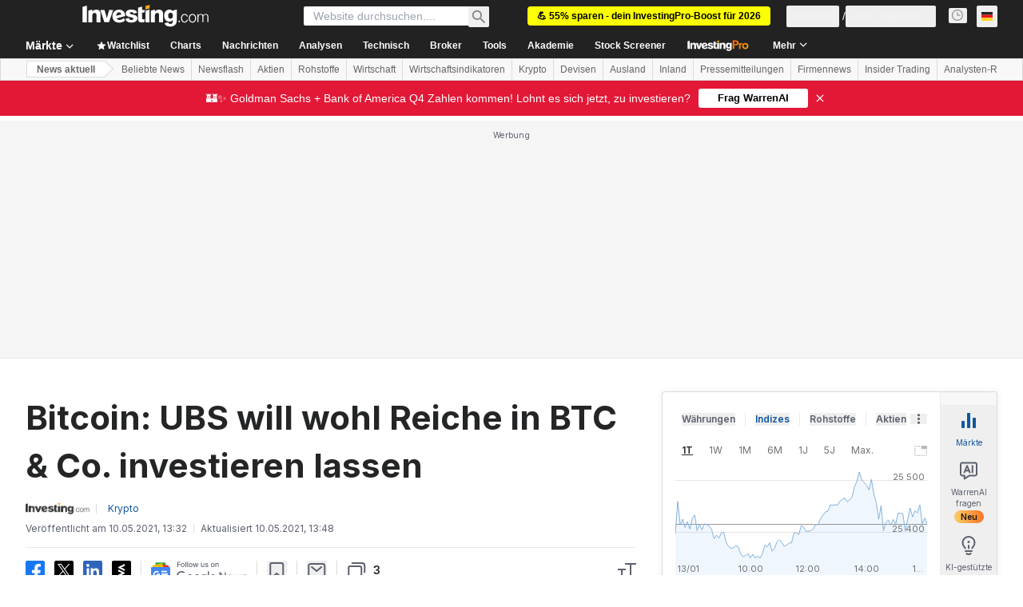

--- FILE ---
content_type: application/javascript
request_url: https://cdn.investing.com/x/bb9f688/_next/static/chunks/2933-42da9fbe9dc9e9ad.js
body_size: 56681
content:
(self.webpackChunk_N_E=self.webpackChunk_N_E||[]).push([[2933],{1665:(e,t,r)=>{"use strict";r.d(t,{E:()=>x});var a=r(37876),l=r(73438),n=r(87273),s=r(6567),i=r(33855),o=r(64370),c=r(14232),d=function(e){return e.header="_add_chart_to_comment",e.attach="_attach",e.cancel="_Cancel",e}({}),m=r(66289),h=r(16542),u=r(56829);let x=e=>{let{isOpen:t,onClose:r,onAttach:x,instrumentId:p}=e,[_,g]=(0,c.useState)(!0),{t:v}=(0,h.A)(),{editionStore:f}=(0,u.P)().dataStore,{edition:{edition:y,id:b,editionInfo:{time_zone_id:j}}}=f;(0,c.useEffect)(()=>{g(!0)},[t]);let N=(0,c.useRef)({}),w=((e,t,r,a,l)=>{let n=new URL("https://".concat(e,".investing.com/").concat("charts/advinion.php?version=6.3.1.0"));return n.searchParams.append("domain_ID",t.toString()),n.searchParams.append("lang_ID",t.toString()),n.searchParams.append("timezone_ID",r.toString()),n.searchParams.append("pair_ID",a),n.searchParams.append("interval","1D"),l&&n.searchParams.append("user",l),n.href})(y,b,j,p);(0,c.useEffect)(()=>{if(!t)return;let e=window.top.$;return window.top.$=()=>({on:(e,t)=>{"attachSnapshotImage"===e&&(N.current.attachCallback=t)}}),()=>{window.top.$=e}},[t]);let k=(0,c.useCallback)(async()=>{N.current.attachCallback(null,C)},[N.current]),C=e=>{x(e)};return(0,a.jsx)(a.Fragment,{children:(0,a.jsx)(n.a,{isOpen:t,className:"w-[666px] overflow-hidden rounded-md p-0 shadow-[0_0_0_5px_rgba(0,0,0,0.4)]",onClose:r,children:(0,a.jsxs)(l.Zp,{children:[(0,a.jsxs)(l.aR,{className:"justify-between border-b-2 !p-0 !pl-4",children:[(0,a.jsx)(s.t4,{size:"base",children:v(d.header)}),(0,a.jsx)(i.$,{className:"h-12 w-12 !text-inv-grey-500 hover:bg-inv-grey-400",onClick:r,children:(0,a.jsx)(m.Dj,{icon:"close",className:"w-3"})})]}),(0,a.jsxs)(l.bw,{className:"relative px-5 py-5",children:[_&&(0,a.jsx)(o.y,{className:"absolute inset-0 w-[30px]"}),(0,a.jsx)("iframe",{className:"block h-[460px] w-[626px]",src:w,onLoad:()=>{g(!1)},"data-test":"comment-chart-iframe"},w)]}),(0,a.jsxs)(l.wL,{className:"flex justify-end",children:[(0,a.jsx)(i.$,{onClick:r,children:v(d.cancel)}),(0,a.jsx)(i.$,{onClick:k,disabled:_,"data-test":"confirm-attach-btn",children:v(d.attach)})]})]})})})}},2251:(e,t,r)=>{"use strict";r.d(t,{n:()=>i});var a=r(14232),l=r(77437),n=r(56829),s=r(41986);function i(){let{approvalNeeded:e,guidelinesPopUpOpened:t,setGuideLinePopup:r,setGuideLineApprovalRequired:i,approvedCallback:o,setApprovedCallback:c}=(0,a.useContext)(l._),{dataStore:{forumStore:d}}=(0,n.P)(),[m,h]=(0,s.g)("approvedGuidelinesFallback",!1),u=async()=>{await d.fetchGuidelines(),r(!0)},x=()=>{i(!1),r(!1)},p=async()=>(d.userApprovalStatus||await d.checkUserApproved({fallbackStatus:m}),d.userApprovalStatus);return{approvalNeeded:e,guidelinesPopUpOpened:t,hideGuidelines:x,showGuideLines:async e=>{if(e)if(await p())return void e();else i(!0),c(()=>e);u()},approveHandler:()=>{d.updateUserApproval(!0),h(!0),x(),o()}}}},2648:(e,t,r)=>{"use strict";r.d(t,{Hz:()=>v,Km:()=>k,Ml:()=>_,NR:()=>f,T$:()=>g,cW:()=>y,ft:()=>j,jV:()=>C,q5:()=>N,y$:()=>p});var a=r(67684),l=r(62701),n=r(65699),s=r(37876),i=r(14232),o=r(15039),c=r.n(o),d=r(50782),m=r.n(d),h=r(56748),u=r(66850),x=r(66289);let p=i.memo(e=>{let{children:t,href:r,title:a,derived:l,wrapperClassName:n,noprefetch:i,wrapperStyle:o,target:d="_self"}=e,h="".concat(a).concat(l?" - (CFD)":"");return(0,s.jsxs)("div",{className:c()(m().cell__wrapper,n),style:o,children:[r?(0,s.jsx)(u.o,{href:r,title:h,className:"overflow-hidden text-ellipsis whitespace-nowrap font-semibold text-primary hover:text-link",noprefetch:i,target:d,children:t}):(0,s.jsx)("span",{className:"overflow-hidden text-ellipsis whitespace-nowrap font-semibold text-primary",title:h,children:t}),l&&(0,s.jsx)("span",{className:c()(m()["cell--name__derived"],"md:hidden"),children:"derived"})]})}),_=e=>{var{className:t,timestamp:r,align:i,exchange:o}=e,d=(0,n._)(e,["className","timestamp","align","exchange"]);return(0,s.jsx)(h.nA,(0,l._)((0,a._)({className:c()(m()["cell--time"],t),align:i},d),{children:(0,s.jsx)(g,{timestamp:r,exchange:o})}))},g=i.memo(e=>{let{timestamp:t,exchange:r}=e;return(0,s.jsxs)(s.Fragment,{children:[(0,s.jsx)("time",{dateTime:t,suppressHydrationWarning:!0,children:t}),r&&(0,s.jsx)("span",{"data-mobile-cell":"",className:"md:hidden",children:r})]})}),v=i.memo(e=>{var{isOpen:t,className:r}=e,i=(0,n._)(e,["isOpen","className"]);return(0,s.jsx)(h.nA,(0,l._)((0,a._)({"data-test":"market-open-".concat(t),className:c()("0"===t?"text-market-closed":"text-market-open",r)},i),{children:(0,s.jsx)(x.Dj,{icon:"clock",className:c()("w-3.5",m().clock)})}))}),f=i.memo(e=>{let{children:t,className:r,innerHTML:a}=e;return(0,s.jsx)(h.nA,{"data-test":"volume-cell",className:r,dangerouslySetInnerHTML:a,children:t})}),y={UP:"cell--up",NATURAL:"cell--neutral",DOWN:"cell--down"},b=e=>{var{value:t,formattedValue:r,precision:i,className:o,bold:d,direction:u,suffix:x="",align:p,prefixDirection:_=!0}=e,g=(0,n._)(e,["value","formattedValue","precision","className","bold","direction","suffix","align","prefixDirection"]);let v=u||(t<0?"cell--down":"cell--up"),f=i?Number(t).toFixed(i):null==t?void 0:t.toString(),y=0===t,b="-"===r,j=_&&t>0?"+":"";return(0,s.jsx)(h.nA,(0,l._)((0,a._)({className:c()({[m()[v]]:!(y||b),[m()["cell--bold"]]:d},o),align:p},g),{children:b?r:"".concat(j).concat(r||f).concat(x)}))},j=e=>{var{className:t,formattedValue:r,precision:l,value:i,bold:o,align:c,dir:d="ltr"}=e,m=(0,n._)(e,["className","formattedValue","precision","value","bold","align","dir"]);return(0,s.jsx)(b,(0,a._)({formattedValue:r,value:i,precision:l,className:t,bold:o,align:c,dir:d},m))},N=e=>{var{className:t,precision:r,value:l,bold:i,align:o,dir:d="ltr",numberFormatted:h=!1}=e,u=(0,n._)(e,["className","precision","value","bold","align","dir","numberFormatted"]);return(0,s.jsx)(b,(0,a._)({value:l,precision:r,className:c()(m()["col-chg-pct"],t),suffix:h?"":"%",align:o,bold:i,dir:d},u))},w={strong_sell:"cell--down",sell:"cell--down",special_sell:"cell--down",neutral:"cell--neutral",less_volatility:"cell--neutral",more_volatility:"cell--neutral",oversold:"cell--neutral",overbought:"cell--neutral",buy:"cell--up",strong_buy:"cell--up",special_buy:"cell--up",none:"cell--up"},k=i.memo(e=>{var{className:t,color:r="none",value:i,bold:o=!0}=e,d=(0,n._)(e,["className","color","value","bold"]);let u=w[r];return(0,s.jsx)(h.nA,(0,l._)((0,a._)({className:c()(m()[u],o?m()["cell--bold"]:"",t)},d),{children:i}))}),C=i.memo(e=>{var{blink:t=0,children:r,align:i,className:o}=e,c=(0,n._)(e,["blink","children","align","className"]);return(0,s.jsx)(h.nA,(0,l._)((0,a._)({className:o,align:i},c),{children:(0,s.jsx)("span",{className:0!==t?t>0?"bg-positive-light":"bg-negative-light":"",children:r})}))})},4304:(e,t,r)=>{"use strict";r.d(t,{A:()=>g});var a=r(37876),l=r(14232),n=r(33855),s=r(87273),i=r(6567),o=r(73438),c=r(6041),d=r(66289),m=function(e){return e.header="_comment_guidlines",e.checkbox="_AgreementCheckbox",e.button="_IAgree",e}({}),h=r(16542),u=r(2251),x=r(56829),p=r(15039),_=r.n(p);let g=()=>{let[e,t]=(0,l.useState)(!1),{t:r}=(0,h.A)(),{approvalNeeded:p,guidelinesPopUpOpened:g,hideGuidelines:v,approveHandler:f}=(0,u.n)(),{dataStore:{forumStore:y}}=(0,x.P)(),b=y.guidelines;return(0,a.jsx)(a.Fragment,{children:(0,a.jsx)(s.a,{className:"overflow-hidden",isOpen:g,onClose:v,children:(0,a.jsxs)(o.Zp,{"data-test":"guidelines-popup",children:[(0,a.jsxs)(o.aR,{className:"justify-between border-b-2 py-0 pl-4 pr-0",children:[(0,a.jsx)(i.t4,{size:"base",children:r(m.header)}),(0,a.jsx)(n.$,{className:"h-[50px] w-[50px] !text-inv-grey-500 hover:bg-[#dadada]",onClick:v,children:(0,a.jsx)(d.Dj,{icon:"close",className:"w-3"})})]}),(0,a.jsxs)(o.bw,{className:"h-[85vh] overflow-y-auto p-3",children:[(0,a.jsx)("div",{className:_()("break-words p-2 text-sm leading-[1.2]","[&_*]:leading-[revert] [&_*]:[font-size:revert]","[&_li]:relative [&_li]:mt-2 [&_li]:pl-3 [&_li]:text-sm [&_ul]:mb-10 [&_ul]:mt-4","[&_li]:before:absolute [&_li]:before:left-0 [&_li]:before:top-0.5 [&_li]:before:block [&_li]:before:text-3xs [&_li]:before:text-inv-grey-650 [&_li]:before:content-['➔'] [&_li]:before:rtl:-scale-x-100"),dangerouslySetInnerHTML:{__html:b}}),p&&(0,a.jsxs)(a.Fragment,{children:[(0,a.jsxs)("div",{className:"mb-4 mt-2 flex border-t-2 pt-4",children:[(0,a.jsx)(c.y,{"data-test":"guidelines-terms-checkbox",checked:e,onChange:e=>{t(e.target.checked)}}),(0,a.jsx)("div",{className:"pl-4 font-semibold",children:r(m.checkbox)})]}),(0,a.jsxs)(n.$,{disabled:!e,onClick:f,className:"m-auto content-center bg-inv-grey-200 text-link","data-test":"approve-guidelines-btn",children:[(0,a.jsx)(d.H3,{icon:d.g0}),(0,a.jsx)("div",{className:"ml-1",children:r(m.button)})]})]})]})]})})})}},5082:e=>{e.exports={"chart-modal":"uploaded-image_chart-modal__P775k"}},5218:(e,t,r)=>{"use strict";r.d(t,{S:()=>N,H:()=>j});var a=r(37876),l=r(14232),n=r(15039),s=r.n(n),i=r(16542),o=r(56829),c=r(8090),d=r(66289),m=r(74818),h=function(e){return e.most_undervalued_title_ws="_most_undervalued_title_ws",e.most_overvalued_title_ws="_most_overvalued_title_ws",e.invpro_most_undervalued="_invpro_most_undervalued",e.invpro_most_overvalued="_hpv2_most_overvalued",e.name="_Name",e.last="_last",e.invpro_fair_value="_invpro_fair_value",e.invpro_upside="_invpro_upside",e.invpro_downside="_invpro_downside",e.see_full_list="_invpro_see_full_list",e}({}),u=r(74018),x=r(44242),p=r(66850);let _=e=>{let{assets:t,className:r,isOvervalued:l,hasInvestingPro:n,onUnlockPro:o}=e,{t:c}=(0,i.A)();return(0,a.jsxs)("table",{className:s()("w-full text-xs leading-4",r),children:[(0,a.jsx)("thead",{className:"relative after:absolute after:bottom-0 after:left-2 after:right-2 after:h-px after:bg-[#ECEDEF]",children:(0,a.jsxs)("tr",{children:[(0,a.jsx)("th",{className:"min-w-[107px] pb-2 pl-2 pt-0 text-left font-semibold",children:c(h.name)}),(0,a.jsx)("th",{className:"pb-2 pr-3 pt-0 text-right font-semibold rtl:pl-3 rtl:pr-0",style:{textAlign:"right"},children:c(h.last)}),(0,a.jsx)("th",{className:"pb-2 pl-1 pr-2 pt-0 text-right",style:{textAlign:"right"},children:(0,a.jsxs)("span",{className:"inline-flex gap-1 font-semibold",style:{textAlign:"right"},children:[(0,a.jsx)("span",{className:"max-w-[90px] overflow-hidden text-ellipsis",children:c(l?h.invpro_downside:h.invpro_upside)}),(0,a.jsx)("span",{className:"h-3 w-3 self-start",children:(0,a.jsx)(d.Dj,{icon:"shield",className:"w-2 text-[#FF7901]"})})]})}),(0,a.jsx)("th",{className:"pb-2 pr-2 pt-0 text-right",style:{textAlign:"right"},children:(0,a.jsxs)("span",{className:"inline-flex gap-1 text-right font-semibold",style:{textAlign:"right"},children:[c(h.invpro_fair_value),(0,a.jsx)("span",{className:"h-3 w-3 self-start",children:(0,a.jsx)(d.Dj,{icon:"shield",className:"w-2 text-[#FF7901]"})})]})})]})}),(0,a.jsx)("tbody",{children:t.slice(0,7).map(e=>{var t;let r=null!=(t=e.fairValueUpside)?t:0,i=(0,x.e)(e.localizedFairValueUpside,r,2,"%");return(0,a.jsxs)("tr",{className:"relative after:absolute after:bottom-0 after:left-2 after:right-2 after:h-px after:bg-[#ECEDEF] hover:bg-secondary","data-test":"ws-markets-market_movers-item",children:[(0,a.jsx)("td",{className:"whitespace-nowrap rounded-l-sm py-2 pl-2",children:n?(0,a.jsx)(p.o,{href:e.url,children:(0,a.jsx)("div",{title:"".concat(e.shortName).concat(e.isCFD?" - (CFD)":""),className:"hover:v2-secondary max-w-[85px] overflow-hidden text-ellipsis font-semibold hover:text-v2-blue hover:underline",children:e.shortName})}):(0,a.jsxs)("a",{className:"flex flex-1 items-center gap-3",href:"/pro/pricing?entry=most_undervalued_ws",target:"_blank",onClick:o,"data-google-interstitial":"false",children:[(0,a.jsx)("div",{className:"h-3.5 w-3.5",children:(0,a.jsx)(d.Dj,{icon:"lock",className:"size-3.5 text-[#FF7901]"})}),(0,a.jsx)("span",{className:"max-w-[55px] overflow-hidden whitespace-nowrap font-sans-v2 text-xs font-semibold leading-4 text-gray-900 blur-[7px]",children:e.name})]})}),(0,a.jsx)("td",{className:"py-2 pb-2 pr-3 text-right rtl:pl-3 rtl:pr-0 rtl:soft-ltr",style:{textAlign:"right"},dir:"ltr",children:e.localizedLast}),(0,a.jsx)("td",{className:s()("py-2 pb-2 pl-1 pr-2 text-right rtl:pl-4 rtl:pr-0",l?"text-negative-main":"text-positive-main"),style:{textAlign:"right"},dir:"ltr",children:(0,a.jsx)("span",{children:i})}),(0,a.jsx)("td",{className:"rounded-r-sm py-2 pb-2 pr-2",style:{textAlign:"right"},dir:"ltr",children:e.localizedFairValueV2})]},e.id)})})]})};var g=r(61044),v=r(39489),f=r(13897),y=r(65114);let b=e=>{let{onClick:t,href:r}=e,{t:l}=(0,i.A)();return(0,a.jsx)("a",{href:r,onClick:t,"data-google-interstitial":"false",children:(0,a.jsx)("div",{className:"mx-2 cursor-pointer border-b border-[#ECEDEF] py-3 text-center text-xs leading-5 text-primary hover:bg-[#F7F7F8] hover:text-link hover:underline",children:l(h.see_full_list)})})},j=(e,t)=>e.findIndex(e=>{var r,a;return(null==(a=t[e.instrumentEvaluationType])||null==(r=a.collection)?void 0:r.length)>0})||0,N=e=>{var t,r,n,x;let{className:p}=e,{t:N}=(0,i.A)(),{dataStore:{editionStore:w,investingProRatingsStore:k,subscriptionStore:C}}=(0,o.P)(),D=C.hasInvestingPro,A=k.assetsCollections,{edition:S}=w.edition,[z,B]=(0,l.useState)(S),[E,P]=(0,l.useState)(g.WK),{onUnlockWSProRatings:F}=(0,f.V)(),{onUnderOverValuedComponentClickEvent:M}=(0,y.e)();(0,c.A)(()=>{H(0),B(S),P(g.WK)});let T=[];(null==(r=A[v.M.Undervalued])||null==(t=r.collection)?void 0:t.length)>0&&T.push({define:h.invpro_most_undervalued,instrumentEvaluationType:v.M.Undervalued}),(null==(x=A[v.M.Overvalued])||null==(n=x.collection)?void 0:n.length)>0&&T.push({define:h.invpro_most_overvalued,instrumentEvaluationType:v.M.Overvalued});let[O,H]=(0,l.useState)(0),R=T[O],V=async e=>{await k.fetch({proUser:D,subdomain:e,entryValue:"ws_invpro_fair_value_table"}),B(e);let t=j(T,k.assetsCollections);t!==O&&(H(t),P(0===t?g.WK:g.oc))},L=()=>{F()};if(0===T.length||!R)return null;let W=A[R.instrumentEvaluationType],I=R.instrumentEvaluationType===v.M.Undervalued?W.ascByFairValueUpside:W.descByFairValueUpside,U=R.instrumentEvaluationType===v.M.Overvalued;return(0,a.jsxs)("div",{className:p,"data-test":"most-underover-valued",children:[(0,a.jsxs)("div",{className:"mx-2 flex flex-row justify-between gap-3 text-base font-semibold leading-6",children:[(0,a.jsxs)(u.O,{href:E,className:"flex items-center hover:underline",onClick:()=>{M(y.R.WS_TITLE)},children:[U?N(h.most_overvalued_title_ws):N(h.most_undervalued_title_ws),(0,a.jsx)(d.Dj,{icon:"chevron-right",className:"ml-3 size-3.5 text-[#6A707C] rtl:-scale-x-100"})]}),(0,a.jsx)(m.M,{onToggle:V,currentEdition:z})]}),(0,a.jsx)("div",{className:"mx-2 my-5 flex items-center border-[#ECEDEF]",children:T.map((e,t)=>(0,a.jsxs)(l.Fragment,{children:[(0,a.jsx)("button",{className:s()("-mb-px border-b-2 pb-2.5 pt-2 text-xs font-semibold leading-4 hover:text-link",O===t?"border-inv-blue-500 text-link":"border-transparent text-secondary"),onClick:()=>(e=>{H(e),P(0===e?g.WK:g.oc)})(t),"data-test":O===t?"ws-pro-ratings-selected":"ws-pro-ratings-".concat(e.instrumentEvaluationType,"-btn"),children:N(e.define)},t),t!==T.length-1&&(0,a.jsx)("div",{className:"mx-3 h-3.5 w-px bg-[#E6E9EB]"})]},e.instrumentEvaluationType))}),T.map((e,t)=>I.length>0?(0,a.jsx)(_,{assets:I,className:t===O?"":"hidden",isOvervalued:U,hasInvestingPro:D,onUnlockPro:L},t):null),(0,a.jsx)(b,{onClick:()=>M(y.R.WS_BOTTOM_LINK),href:E})]})}},6243:(e,t,r)=>{"use strict";r.d(t,{BE:()=>s,HM:()=>l,Pp:()=>a,TP:()=>n});var a=function(e){return e.CategoriesOverview="categories-overview",e.Category="category",e.Chat="chat",e.ChartAnalysis="chart-analysis",e}({}),l=function(e){return e.UpgradeToPro="upgrade-to-pro",e.UpgradeToProPlus="upgrade-to-pro-plus",e.ReachLimitQueries="reach-limit-queries",e.PromptVariables="prompt-variables",e.NegativeFeedback="negative-feedback",e.ShareConversationLink="share-conversation-link",e.PromptAnalyseChart="prompt-analyse-chart",e.BookingAnalysisSession="booking-analysis-session",e}({}),n=function(e){return e.ShareAnalysis="share-analysis",e.expandImage="expand-image",e}({}),s=function(e){return e.GuestSentWarrenMessage="guestSentWarrenMessage",e.LastHookPrompt="lastHookPrompt",e.TechnicalAnalysisClicked="technicalAnalysisClicked",e}({})},6268:(e,t,r)=>{"use strict";r.d(t,{A:()=>s});var a,l=r(14232);function n(){return(n=Object.assign?Object.assign.bind():function(e){for(var t=1;t<arguments.length;t++){var r=arguments[t];for(var a in r)({}).hasOwnProperty.call(r,a)&&(e[a]=r[a])}return e}).apply(null,arguments)}let s=function(e){return l.createElement("svg",n({xmlns:"http://www.w3.org/2000/svg",width:14,height:14,fill:"none"},e),a||(a=l.createElement("path",{fill:"currentColor",d:"M12.322 7.534l-.203-.457zm.606.398l-.494-.077zm-.809-.855a4 4 0 01-1.619.341v1c.72 0 1.405-.152 2.024-.427zm-1.619.341a4 4 0 01-4-4h-1a5 5 0 005 5zm-4-4c0-.544.109-1.062.305-1.534L5.88 1.5a5 5 0 00-.38 1.918zM1.5 7a5.5 5.5 0 014.52-5.413L5.844.603A6.5 6.5 0 00.5 7zM7 12.5A5.5 5.5 0 011.5 7h-1A6.5 6.5 0 007 13.5zm5.434-4.645A5.5 5.5 0 017 12.5v1a6.5 6.5 0 006.422-5.491zm-5.63-5.971a.97.97 0 00-.083-.9.86.86 0 00-.877-.381l.176.984a.15.15 0 01-.085-.013.1.1 0 01-.049-.04q-.012-.02-.005-.034zm5.72 6.107q-.014.008-.035-.004a.1.1 0 01-.04-.047.15.15 0 01-.015-.085l.988.154a.86.86 0 00-.402-.87.97.97 0 00-.901-.062z"})))}},7478:(e,t,r)=>{"use strict";r.d(t,{A:()=>o});var a=r(37876),l=r(66289);r(14232);var n=r(15039),s=r.n(n),i=r(33332);let o=e=>{let{changeDirection:t,className:r="text-3xs"}=e;return t===i.M.Up?(0,a.jsx)(l.H3,{className:s()("text-positive-main",r),icon:l.jl,"aria-hidden":"true","data-test":"arrow-up"}):t===i.M.Down?(0,a.jsx)(l.H3,{className:s()("text-negative-main",r),icon:l.us,"aria-hidden":"true","data-test":"arrow-down"}):(0,a.jsx)(l.H3,{className:s()("text-inv-grey-600",r),icon:l.Kj,"aria-hidden":"true","data-test":"arrow-neutral"})}},8090:(e,t,r)=>{"use strict";r.d(t,{A:()=>n});var a=r(14232),l=r(89099);let n=e=>{let t=(0,l.useRouter)();(0,a.useEffect)(()=>{if(!t||!t.events)return;let r=()=>{e()};return t.events.on("routeChangeStart",r),()=>{t.events.off("routeChangeStart",r)}},[t.events,e])}},8252:(e,t,r)=>{"use strict";r.d(t,{A:()=>s});var a,l=r(14232);function n(){return(n=Object.assign?Object.assign.bind():function(e){for(var t=1;t<arguments.length;t++){var r=arguments[t];for(var a in r)({}).hasOwnProperty.call(r,a)&&(e[a]=r[a])}return e}).apply(null,arguments)}let s=function(e){return l.createElement("svg",n({xmlns:"http://www.w3.org/2000/svg",width:16,height:16,fill:"none",viewBox:"0 0 16 16"},e),a||(a=l.createElement("path",{stroke:"currentColor",d:"M14.5 9.5a1.5 1.5 0 01-3 0v-5a1.5 1.5 0 013 0zm-3 1l-3.138 3.922a1.424 1.424 0 01-2.421-1.45L7 10.5H3.21a1.27 1.27 0 01-1.166-1.768l1.937-4.52A2 2 0 015.819 3h2.97a4 4 0 012.219.672L11.5 4z"})))}},9349:(e,t,r)=>{"use strict";r.d(t,{A:()=>s});var a,l=r(14232);function n(){return(n=Object.assign?Object.assign.bind():function(e){for(var t=1;t<arguments.length;t++){var r=arguments[t];for(var a in r)({}).hasOwnProperty.call(r,a)&&(e[a]=r[a])}return e}).apply(null,arguments)}let s=function(e){return l.createElement("svg",n({xmlns:"http://www.w3.org/2000/svg",width:16,height:16,fill:"none",viewBox:"0 0 16 16"},e),a||(a=l.createElement("path",{fill:"currentColor",fillRule:"evenodd",d:"M12 8c0 .825.675 1.5 1.5 1.5S15 8.825 15 8s-.675-1.5-1.5-1.5S12 7.175 12 8M9.5 8c0-.825-.675-1.5-1.5-1.5S6.5 7.175 6.5 8 7.175 9.5 8 9.5 9.5 8.825 9.5 8M4 8c0-.825-.675-1.5-1.5-1.5S1 7.175 1 8s.675 1.5 1.5 1.5S4 8.825 4 8",clipRule:"evenodd"})))}},12362:e=>{e.exports={container:"Link_container__VDsE5",link:"Link_link__sUFp0",array:"Link_array__MiJsw"}},14046:(e,t,r)=>{"use strict";r.d(t,{r:()=>c});var a=r(37876),l=r(14232),n=r(15039),s=r.n(n),i=r(56563),o=r.n(i);let c=(0,l.forwardRef)((e,t)=>{let{className:r,children:l,dataTest:n,containerClassName:i}=e;return(0,a.jsx)("div",{className:s()("overflow-x-auto",o().hideScrollbar,i),ref:t,children:(0,a.jsx)("ul",{className:s()("inline-flex sm:flex",r),"data-test":n,children:l})})});c.displayName="HorizontalMenuBar"},15520:(e,t,r)=>{"use strict";r.d(t,{A:()=>s});var a,l=r(14232);function n(){return(n=Object.assign?Object.assign.bind():function(e){for(var t=1;t<arguments.length;t++){var r=arguments[t];for(var a in r)({}).hasOwnProperty.call(r,a)&&(e[a]=r[a])}return e}).apply(null,arguments)}let s=function(e){return l.createElement("svg",n({xmlns:"http://www.w3.org/2000/svg",width:24,height:24,fill:"none",viewBox:"0 0 24 24"},e),a||(a=l.createElement("path",{fill:"currentColor",fillRule:"evenodd",d:"M15.5 12l-5.707 5.707-1.414-1.414L12.672 12 8.379 7.707l1.414-1.414z",clipRule:"evenodd"})))}},16191:(e,t,r)=>{"use strict";r.d(t,{w:()=>u});var a=r(37876),l=r(14232),n=r(33855),s=r(15039),i=r.n(s),o=r(50782),c=r.n(o),d=r(66289),m=r(11040),h=r(21580);let u=l.memo(e=>{let{order:t=h.x.NONE,sortSetter:r,label:s,isMobileSorting:o=!1,options:u={},sortButtonClassName:x,iconPosition:p="right"}=e,_=[h.x.DESC,h.x.ASC],{disableNone:g,defaultOrder:v}=u;g||_.unshift(h.x.NONE),(0,l.useEffect)(()=>{v&&r(v,!0)},[]);let f=(0,a.jsxs)("span",{className:"flex",children:[(0,a.jsx)(d.H3,{icon:d.cH,className:i()(c()["sort-icon"],c()["sort-icon-up"],t===h.x.ASC?c()["sort-icon-active"]:"!hidden"),"aria-hidden":"true",viewBox:"0 0 14 14",width:"14",height:"14"}),(0,a.jsx)(d.H3,{icon:d.cH,className:i()(c()["sort-icon"],t===h.x.DESC?c()["sort-icon-active"]:"opacity-40",t===h.x.ASC?"!hidden":""),"aria-hidden":"true",viewBox:"0 0 14 14",width:"14",height:"14"})]}),y=(0,a.jsx)(n.$,{onClick:()=>r(_[(t+_.length%2)%_.length]),className:i()(c().sort,"!font-semibold !leading-4 text-primary",x),children:"left"===p?(0,a.jsxs)(a.Fragment,{children:[f,s]}):(0,a.jsxs)(a.Fragment,{children:[s,f]})});return(0,a.jsx)(a.Fragment,{children:o?y:(0,a.jsxs)(a.Fragment,{children:[(0,a.jsx)(m.X8,{children:y}),(0,a.jsx)(m.jp,{children:(0,a.jsx)("span",{children:s})}),(0,a.jsx)(m.fq,{children:(0,a.jsx)("span",{children:s})})]})})});u.displayName="SortArrow"},19167:(e,t,r)=>{"use strict";r.d(t,{O:()=>x});var a=r(37876),l=r(14232),n=r(5811),s=r(34688),i=r(16542),o=r(56829),c=r(11726),d=r(81817),m=r(77149),h=r(74279),u=r(47635);let x=(0,n.PA)(e=>{let{className:t,onClose:r}=e,{t:n}=(0,i.A)(),{dataStore:{instrumentStore:{instrument:x},pageInfoStore:{showPromo:p}}}=(0,o.P)(),[_,g]=(0,l.useState)(!0);(0,u.B)(g);let{parser:v}=(0,s.A)();return(0,a.jsxs)("div",{className:t,children:[(0,a.jsx)(m.t,{onClose:r,children:(0,c.of)(n,d.wF.ChatWidgetHeader,x,v,!0)}),(0,a.jsx)(h.H,{infiniteScroll:!0,listClassName:_?p?"h-[calc(100vh_-_351px)]":"h-[calc(100vh_-_317px)]":p?"h-[calc(100vh_-_417px)]":"h-[calc(100vh_-_383px)]"})]})})},23503:(e,t,r)=>{"use strict";r.d(t,{B:()=>M});var a,l,n,s=r(37876),i=r(14232),o=r(15039),c=r.n(o),d=r(14868),m=r(56829),h=r(38343);function u(){return(u=Object.assign?Object.assign.bind():function(e){for(var t=1;t<arguments.length;t++){var r=arguments[t];for(var a in r)({}).hasOwnProperty.call(r,a)&&(e[a]=r[a])}return e}).apply(null,arguments)}let x=function(e){return i.createElement("svg",u({xmlns:"http://www.w3.org/2000/svg",width:24,height:24,fill:"none",viewBox:"0 0 24 24"},e),a||(a=i.createElement("circle",{cx:20,cy:12,r:2,fill:"currentColor"})),l||(l=i.createElement("circle",{cx:4,cy:12,r:2,fill:"currentColor"})),n||(n=i.createElement("circle",{cx:12,cy:12,r:2,fill:"currentColor"})))};var p=r(79350),_=r(7442),g=r(19167),v=r(87939),f=r(92284);let y=e=>{let{tab:t,className:r,onClick:a}=e;return(0,s.jsx)("button",{"data-test":"mobile-ws-tab-".concat(t),className:c()("mb-4 flex h-10 w-10 items-center justify-center rounded-full bg-white text-secondary shadow-fabOption",r),onClick:()=>a(t),children:(0,s.jsx)(f.Z,{icon:(0,_.sW)(t,!1),className:"size-6"})})};var b=r(97598),j=r(53701),N=r(89862),w=r(28574),k=r(18847),C=r.n(k),D=r(5811),A=r(6243),S=r(13136);let z=C()(()=>Promise.all([r.e(8832),r.e(5059)]).then(r.bind(r,95059)),{loadableGenerated:{webpack:()=>[95059]},ssr:!1}),B=C()(()=>Promise.all([r.e(5021),r.e(4328),r.e(4537)]).then(r.bind(r,40462)).then(e=>e.WatchlistView),{loadableGenerated:{webpack:()=>[40462]},ssr:!1}),E=C()(()=>Promise.all([r.e(5021),r.e(4328),r.e(6748)]).then(r.bind(r,54157)).then(e=>e.AlertsView),{loadableGenerated:{webpack:()=>[54157]},ssr:!1}),P=C()(()=>Promise.all([r.e(4031),r.e(37),r.e(7049)]).then(r.bind(r,57049)).then(e=>e.BreakingNewsContainer),{loadableGenerated:{webpack:()=>[57049]},ssr:!1}),F=C()(()=>Promise.all([r.e(4587),r.e(340),r.e(3830),r.e(9393),r.e(6944),r.e(2358),r.e(9410),r.e(9678),r.e(2654)]).then(r.bind(r,39678)).then(e=>e.WarrenWorkstationV2),{loadableGenerated:{webpack:()=>[39678]},ssr:!1}),M=(0,D.PA)(()=>{var e,t;let{handleTabClick:r,menuOpened:a,setMenuOpened:l,activeTab:n,setActiveTab:o,asPath:u,proPicksCloseHandler:f}=(0,S.a)(),{dataStore:{instrumentStore:{instrument:k},pageInfoStore:C,invproStrategiesStore:D,warrenStore:M,editionStore:{edition:T}}}=(0,m.P)(),O=n!==_.Z1.Empty,H=null==k||null==(e=k.base)?void 0:e.type,R=u.includes("-"+h.D9.Commentary)||u.includes("/"+h.D9.Chat)||u.startsWith("/news/"),V=!!(null==k||null==(t=k.name)?void 0:t.fullName)&&!R,L=D.invproStrategiesData.length>0,W=n===_.Z1.ProPicks,I=n===_.Z1.Brokers,U=(0,w.Z)(T.edition)||(0,N.A)(),G=C.isHomePage,[Y,q]=(0,i.useState)(!1);(0,d.A)(a||O),(0,i.useEffect)(()=>{sessionStorage.getItem(A.BE.GuestSentWarrenMessage)&&q(!0)},[]);let K=()=>{l(!1),o(_.Z1.Empty)};return(0,i.useEffect)(()=>{(""!==M.externalWorkstationPrompt||Y||M.analysisClickedAgain||M.displayTechnicalAnalysis||M.displayChartAnalysis||M.liveChartPopupShown)&&(o(_.Z1.Warren),l(!1),M.setLiveChartPopupShown(!1))},[M.externalWorkstationPrompt,Y,M.analysisClickedAgain,M.displayTechnicalAnalysis,M.chartAnalysisWSView,M.liveChartPopupShown]),(0,s.jsx)(s.Fragment,{children:(0,s.jsxs)("div",{className:"fixed bottom-[72px] right-4 z-20 flex flex-col sm:right-8 md:hidden",children:[(0,s.jsx)("div",{className:c()((a||O)&&"fixed inset-0 bg-[#181c214c]",C.shouldShowMobileFooterNavigation&&"h-[calc(100%-theme(spacing.18))]"),onClick:e=>{e.target===e.currentTarget&&K()},children:(0,s.jsxs)("div",{className:c()("z-[15] ml-auto h-full w-[348px] overflow-y-auto bg-white p-4",O?"":"hidden",n===_.Z1.Warren&&"relative",C.shouldShowMobileFooterNavigation?"w-full":""),onTouchMove:e=>e.stopPropagation(),children:[n===_.Z1.Watchlist&&(0,s.jsx)(B,{onClose:K}),n===_.Z1.Alerts&&(0,s.jsx)(E,{onClose:K}),(0,s.jsx)(v.X,{onClose:K,className:n===_.Z1.Markets?"":"hidden",lazyChart:!1,instrumentType:H,instrument:k,isMobile:C.isMobile,isHomePage:G,innerVideoEnabled:!1,isTablet:C.isTablet,isActive:n===_.Z1.Markets}),W&&(0,s.jsx)(z,{isTabActive:W,onClose:f||K}),n===_.Z1.BreakingNews&&(0,s.jsx)(P,{onClose:K}),(0,s.jsx)(g.O,{onClose:K,className:n===_.Z1.Comments?"":"hidden"}),(0,s.jsx)(b.$,{onClose:K,className:n===_.Z1.Tools?"":"hidden"}),n===_.Z1.Warren&&(0,s.jsx)(F,{onClose:K}),U&&(0,s.jsx)(j.U,{className:I?"":"hidden",isTabActive:I,onClose:K})]})}),(0,s.jsxs)("div",{"data-test":"mobile-workstation-tabs",className:c()("z-1",a?"mb-2":"hidden"),children:[(0,s.jsx)(y,{tab:_.Z1.Markets,onClick:r}),(0,s.jsx)(y,{tab:_.Z1.Warren,onClick:r}),L&&(0,s.jsx)(y,{tab:_.Z1.ProPicks,onClick:r}),(0,s.jsx)(y,{tab:_.Z1.Watchlist,onClick:r}),V&&(0,s.jsx)(y,{tab:_.Z1.Comments,onClick:r}),(0,s.jsx)(y,{tab:_.Z1.Alerts,onClick:r}),U&&(0,s.jsx)(y,{tab:_.Z1.Brokers,onClick:r}),(0,s.jsx)(y,{tab:_.Z1.BreakingNews,onClick:r}),(0,s.jsx)(y,{tab:_.Z1.Tools,onClick:r})]}),!C.shouldShowMobileFooterNavigation&&(0,s.jsx)("button",{className:c()("z-1 flex h-10 w-10 items-center justify-center rounded-full bg-[#232526] text-white shadow-fab",O&&"hidden"),onClick:()=>l(e=>!e),children:a?(0,s.jsx)(p.A,{}):(0,s.jsx)(x,{})})]})})})},28574:(e,t,r)=>{"use strict";function a(e){return["au","fr","ru","de","jp","ca","hk","pt","br","tr","se","kr","gr","pl","nl","fi","vn","th","id","ms","ph","ng","il","sa","za","in","hi","www","es","it","uk","mx"].includes(e)}r.d(t,{Z:()=>a})},30499:(e,t,r)=>{"use strict";r.d(t,{cn:()=>s});var a=r(15039),l=r.n(a),n=r(29573);function s(){for(var e=arguments.length,t=Array(e),r=0;r<e;r++)t[r]=arguments[r];return(0,n.QP)(l()(...t))}},34171:(e,t,r)=>{"use strict";r.d(t,{p:()=>a});var a=function(e){return e.WarrenAiHookAnalyseChart="_warrenai_hook_analyse_chart",e.WarrenAiHookAnalyseChartLoading="_warrenai_hook_analyse_chart_loading",e.WarrenAiHookAnalyseChartReady="_warrenai_hook_analyse_chart_ready",e.WarrenAiHookAnalyseChartNew="_warrenai_hook_analyse_chart_new",e.WarrenAiHookAnalyseChartNewInfo="_warrenai_hook_analyse_chart_new_info",e.WarrenAiAnalyseChartLoginPopHeader="_warrenai_analyse_chart_login_pop_header",e.WarrenAiAnalyseChartLoginPopBody="_warrenai_analyse_chart_login_pop_body",e.WarrenAiHookHoverHeaderGuest="_warrenai_hook_hover_header_guest",e.WarrenAiHookHoverBodyGuest="_warrenai_hook_hover_body_guest",e.WarrenAiHookHoverBodyGuest2="_warrenai_hook_hover_body_guest2",e.WarrenAiHookHoverHeaderLoggedIn="_warrenai_hook_hover_header_logged_in",e.WarrenAiHookHoverBodyLoggedIn="_warrenai_hook_hover_body_logged_in",e.TvcAnalyzeChartPopupTitle="_tvc_analyze_chart_popup_title",e.TvcAnalyzeChartPopupSubtitle="_tvc_analyze_chart_popup_subtitle",e.TvcAnalyzeChartPopupBulletpoints="_tvc_analyze_chart_popup_bulletpoints",e.TvcAnalyzeChartPopupLearnMore="_tvc_analyze_chart_popup_learn_more",e.TvcAnalyzeChartPopupNewLabel="_tvc_analyze_chart_popup_new_label",e.TvcAnalyzeChartPopupCta="_tvc_analyze_chart_popup_cta",e.TvcAnalyzeChartPopupCtaUrl="_tvc_analyze_chart_popup_cta_url",e.WarrenAiAnalyseChartModalHeader="_warrenai_analyse_chart_modal_header",e.WarrenAiAnalyseChartModalInfo="_warrenai_analyse_chart_modal_info",e.WarrenAiAnalyseChartModalInfoSymbol="_warrenai_analyse_chart_modal_info_symbol",e.WarrenAiAnalyseChartModalInfoInterval="_warrenai_analyse_chart_modal_info_interval",e.WarrenAiAnalyseChartModalInfoIntervals="_warrenai_analyse_chart_modal_info_intervals",e.WarrenAiAnalyseChartModalInfoSelectSymbol="_warrenai_analyse_chart_modal_info_select_symbol",e.WarrenAiAnalyseChartModalInfoCredits="_warrenai_analyse_chart_modal_info_credits",e.WarrenAiAnalyseChartModalInfoCreditsRemaining="_warrenai_analyse_chart_modal_info_credits_remaining1",e.WarrenAiAnalyseChartModalInfoComingSoon="_warrenai_analyse_coming_soon",e.WarrenAiAnalyseChart1Minute="_warrenai_analyse_chart_1_minute",e.WarrenAiAnalyseChart5Minutes="_warrenai_analyse_chart_5_minutes",e.WarrenAiAnalyseChart15Minutes="_warrenai_analyse_chart_15_minutes",e.WarrenAiAnalyseChart30Minutes="_warrenai_analyse_chart_30_minutes",e.WarrenAiAnalyseChart45Minutes="_warrenai_analyse_chart_45_minutes",e.WarrenAiAnalyseChart1Hour="_warrenai_analyse_chart_1_hour",e.WarrenAiAnalyseChart2Hours="_warrenai_analyse_chart_2_hours",e.WarrenAiAnalyseChart4Hours="_warrenai_analyse_chart_4_hours",e.WarrenAiAnalyseChart5Hours="_warrenai_analyse_chart_5_hours",e.WarrenAiAnalyseChart1Day="_warrenai_analyse_chart_1_day",e.WarrenAiAnalyseChart1Week="_warrenai_analyse_chart_1_week",e.WarrenAiAnalyseChart1Month="_warrenai_analyse_chart_1_month",e.WarrenAiAnalyseChartAlertReadyHeader="_warrenai_analyse_chart_alert_ready_header",e.WarrenAiAnalyseChartAlertReadyButton="_warrenai_analyse_chart_alert_ready_button",e.WarrenAiAnalyseChartAlertReadyInfo="_warrenai_analyse_chart_alert_ready_info",e.WarrenAiAnalyseChartAlertGeneratingHeader="_warrenai_analyse_chart_alert_generating_header",e.WarrenAiAnalyseChartAlertGeneratingBody="_warrenai_analyse_chart_alert_generating_body",e.WarrenAiAnalyseChartInterim1="_warrenai_analyse_chart_interim_1",e.WarrenAiAnalyseChartInterim2="_warrenai_analyse_chart_interim_2",e.WarrenAiAnalyseChartInterim3="_warrenai_analyse_chart_interim_3",e.WarrenAiAnalyseChartInterim4="_warrenai_analyse_chart_interim_4",e.WarrenAiAnalyseChartInterim5="_warrenai_analyse_chart_interim_5",e.WarrenAiAnalyseChartInterim6="_warrenai_analyse_chart_interim_6",e.InvproLpWarrenAiGeneratingAnswer="_invpro_lp_warren_ai_generating_answer",e.Confirm="_existing_users_exp_confirmation_popup_confirm",e.Edit="_edit",e.Summary="_Summary",e.WarrenAiAnalyseChartAlertGeneratingHumanQuery="_warrenai_analyse_chart_alert_generating_human_query",e.WarrenAiAnalyseChartConfirmation1Minute="_warrenai_analyse_chart_confirmation_1_minute",e.WarrenAiAnalyseChartConfirmation5Minute="_warrenai_analyse_chart_confirmation_5_minutes",e.WarrenAiAnalyseChartConfirmation15Minute="_warrenai_analyse_chart_confirmation_15_minutes",e.WarrenAiAnalyseChartConfirmation30Minute="_warrenai_analyse_chart_confirmation_30_minutes",e.WarrenAiAnalyseChartConfirmation1Hour="_warrenai_analyse_chart_confirmation_1_hour",e.WarrenAiAnalyseChartConfirmation5Hour="_warrenai_analyse_chart_confirmation_5_hours",e.WarrenAiAnalyseChartConfirmation1Day="_warrenai_analyse_chart_confirmation_1_day",e.WarrenAiAnalyseChartConfirmation1Week="_warrenai_analyse_chart_confirmation_1_week",e.WarrenAiAnalyseChartConfirmation1Month="_warrenai_analyse_chart_confirmation_1_month",e.WarrenAiAnalyseChartTechnicalAnalysis="_warrenai_analyse_chart_technical_analysis",e.WarrenAiAnalyseChartTechnicalAnalysisPrompt="_warrenai_analyse_chart_technical_analysis_prompt",e}({})},37402:(e,t,r)=>{"use strict";r.d(t,{d:()=>h});var a=r(37876),l=r(14232),n=r(16542),s=r(15520),i=r(52358),o=r(15039),c=r.n(o);let d=e=>{let{className:t,children:r,disabled:l,isActive:n,onClick:s}=e;return(0,a.jsx)("button",{className:c()("flex items-center rounded border font-semibold leading-5",n?"border-inv-blue-500 bg-blue/10":"border-[#F7F7F8] bg-[#F7F7F8]",l?"cursor-not-allowed text-secondary/70":"text-link",t),onClick:s,disabled:l,children:r})},m=()=>(0,a.jsx)("div",{className:"font-arial leading-4 text-link",children:"..."}),h=e=>{let{limit:t,current:r,count:o,setPage:h,className:u}=e,{t:x}=(0,n.A)(),p=(0,l.useMemo)(()=>(t%2==0?t-1:t)-2,[t]),_=(p+1)/2,[g,v]=(0,l.useMemo)(()=>{let e=o>t;return[e&&r>_+1,e&&r<o-_]},[r,p,_,o,t]),f=(0,l.useMemo)(()=>Array.from({length:p}),[p]),y=(0,l.useCallback)((e,t)=>(0,a.jsx)(d,{isActive:e===t,onClick:()=>h(e),className:"p-[11px]",children:e},e),[]),b=f.map((e,t)=>y(t+2,r)),j=f.map((e,t)=>{let l=r-(_-(t+1));return(0,a.jsx)(d,{isActive:t+1===_,onClick:()=>h(l),className:"p-[11px]",children:l},l)}),N=f.map((e,t)=>y(o-(p-t),r));return(0,a.jsxs)("div",{className:c()("mb-4 flex select-none justify-between",u),children:[(0,a.jsxs)(d,{className:"p-[9px] md:pr-[19px]",disabled:1===r,onClick:()=>h(r-1),children:[(0,a.jsx)(s.A,{className:"-scale-x-100 sm:mr-1.5 rtl:rotate-180"}),(0,a.jsx)("span",{className:"hidden sm:block",children:x(i.p.previous)})]}),(0,a.jsx)("div",{className:"flex items-center gap-2",children:o<=t?Array.from({length:o}).map((e,t)=>{let l=t+1;return(0,a.jsx)(d,{isActive:l===r,onClick:()=>h(l),className:"p-[11px]",children:l},l)}):(0,a.jsxs)(a.Fragment,{children:[y(1,r),g&&(0,a.jsx)(m,{}),g&&v?j:g?N:b,v&&(0,a.jsx)(m,{}),y(o,r)]})}),(0,a.jsxs)(d,{className:"p-[9px] md:pl-[19px]",disabled:r>=o,onClick:()=>h(r+1),children:[(0,a.jsx)("span",{className:"hidden sm:block",children:x(i.p.next)}),(0,a.jsx)(s.A,{className:"sm:ml-1.5 rtl:rotate-180"})]})]})}},37940:(e,t,r)=>{"use strict";r.d(t,{Xl:()=>_,ao:()=>g,v4:()=>p});var a=r(37876),l=r(14232),n=r(74442),s=r(11374),i=r(16542),o=r(66314),c=r(56829),d=r(33855),m=r(66416),h=r(27273),u=r(79350),x=r(38324),p=function(e){return e.Spam="spam",e.Offensive="offensive",e}({});let _="reportedComments",g=e=>{let{commentId:t,onClose:r}=e,{t:p}=(0,i.A)(),{dataStore:{authStore:g,forumStore:v}}=(0,c.P)(),{authenticateUser:f}=(0,o.A)(),[y,b]=(0,l.useState)("spam"),[j,N]=(0,l.useState)([]),[w,k]=(0,l.useState)(!1);(0,l.useEffect)(()=>{let e=localStorage.getItem(_);e&&N(JSON.parse(e))},[]);let C=async()=>{if(!g.isLoggedIn){(0,s.o)()&&f(m.$k.ReportComment,h.W.Login);return}if(await v.reportComment({id:t,type:y})){let e=[...j,t];N(e),localStorage.setItem(_,JSON.stringify(e)),k(!0)}};return(0,a.jsxs)("div",{className:"w-[300px] px-4 pb-2.5 pt-3.5",children:[(0,a.jsxs)("div",{className:"flex items-center justify-between whitespace-nowrap text-base font-semibold leading-5",children:[p(w?x.p.commentFlagged:x.p.reportThisComment),(0,a.jsx)("button",{className:"text-secondary",onClick:r,children:(0,a.jsx)(u.A,{})})]}),(0,a.jsx)("hr",{className:"my-5 h-px border-0 bg-[#ECEDEF]"}),(0,a.jsxs)("div",{className:"text-left",children:[w?(0,a.jsx)("div",{className:"font-semibold",children:p(x.p.thankYou)}):null,(0,a.jsx)("p",{className:"mb-2 text-xs leading-4",children:p(w?x.p.reportHasBeenSent:x.p.iFeelThatThisCommentIs)}),w?null:(0,a.jsxs)(a.Fragment,{children:[(0,a.jsx)(n.a,{label:p(x.p.spam),name:"report_type",defaultChecked:!0,onChange:()=>b("spam"),className:"py-2 text-base leading-5"}),(0,a.jsx)(n.a,{label:p(x.p.offensive),name:"report_type",onChange:()=>b("offensive"),className:"py-2 text-base leading-5"})]})]}),(0,a.jsx)(d.J,{onClick:w?r:C,className:"mt-4",outlined:w,children:p(w?x.p.close:x.p.submit)})]})}},38324:(e,t,r)=>{"use strict";r.d(t,{p:()=>a});var a=function(e){return e.reply="_discussion_reply",e.report="_report",e.followPost="_FollowPost",e.unfollowPost="_UnfollowPost",e.savePost="_stockScreener_Save",e.blockUser="_block_user_action",e.showPreviousReplies="_comments_show_previous",e.loading="LOADING_BADGE",e.just_now="_JUST_NOW",e.spam="_spam",e.offensive="_offensive",e.reportThisComment="_report_comment",e.iFeelThatThisCommentIs="_report_comment_header",e.submit="_buttonSubmitAlerts",e.confirmBlock="_confirm_block",e.cancel="_Cancel",e.areYouSureBlock="_block_confirmation_question",e.youWillNotBeAbleToSeeComments="_block_confirmation_explanation",e.commentAlreadySaved="_comment_already_saved_refa",e.savedItems="_savedItems",e.commentFlagged="_comment_flagged",e.thankYou="_ThankYou",e.reportHasBeenSent="_comment_flagged_message",e.close="_Close",e}({})},38795:e=>{e.exports={emptyCheckbox:"checkbox_emptyCheckbox__5Wxn0"}},41744:e=>{e.exports={desktopFreezeColumnWidth:"dynamic-table-v2_desktopFreezeColumnWidth__BKzCe","dynamic-table-wrapper":"dynamic-table-v2_dynamic-table-wrapper__fBEvo","scrollbar-x":"dynamic-table-v2_scrollbar-x__R96pe","dynamic-table":"dynamic-table-v2_dynamic-table__iz42m","flag-icon":"dynamic-table-v2_flag-icon__Dux2D","header-cell":"dynamic-table-v2_header-cell__vhndq","col-name-h":"dynamic-table-v2_col-name-h__gix_M","col-name":"dynamic-table-v2_col-name__Xhsxv","cell-symbol":"dynamic-table-v2_cell-symbol__vrjLd","icon-column":"dynamic-table-v2_icon-column__FixZ6",timeWrapper:"dynamic-table-v2_timeWrapper__oOtpE",ellipse:"dynamic-table-v2_ellipse__9zm_e","col-clock":"dynamic-table-v2_col-clock__DwjFL","col-contract-size":"dynamic-table-v2_col-contract-size__xfJVv","col-other":"dynamic-table-v2_col-other__zNU4A",row:"dynamic-table-v2_row__ILVMx",shimmer:"dynamic-table-v2_shimmer__Xh2__"}},44423:(e,t,r)=>{"use strict";r.d(t,{jV:()=>g.jV,Hz:()=>g.Hz,XI:()=>j,BF:()=>c.BF,nA:()=>c.nA,M_:()=>_,MS:()=>p,Hj:()=>c.Hj,Km:()=>g.Km,NR:()=>g.NR});var a=r(37876);r(14232);var l=r(16191),n=r(50782),s=r.n(n),i=r(15039),o=r.n(i),c=r(56748),d=r(21580),m=r(66289),h=r(13968),u=r(11040),x=r(69656);let p=e=>{let{children:t,className:r,rowClassName:l,isSticky:n=!1}=e,i=(0,x.X)(n);return(0,a.jsx)("thead",{className:o()(s().head,{"sticky z-2":n},r),style:{top:n?i+"px":void 0},children:(0,a.jsx)(c.Hj,{className:l,children:t})})},_=e=>{let{sortOrder:t=d.x.NONE,sortHandler:r,sortOptions:n,label:i,align:c,colSpan:x,className:p,labelClassName:_,border:g=!0,tooltip:v,tooltipPosition:f,isMobileSorting:y=!1,showTitle:b=!1,icon:j=null,wrapperClassName:N,investingProIndicator:w=!1,proTooltip:k,tooltipView:C,sortButtonClassName:D,sortIconPosition:A="right"}=e,S="string"==typeof i?i:"",z=w?(0,a.jsxs)("span",{className:o()("flex",_),title:b?S:void 0,children:[(0,a.jsx)("span",{children:i}),(0,a.jsx)("span",{children:(0,a.jsx)(m.Dj,{icon:"shield",className:"w-2.5 text-[#ff7901]"})})]}):(0,a.jsx)("span",{className:_,title:b?S:void 0,children:i});return(0,a.jsx)("th",{className:o()(s().cell,s()["cell--head"],{[s()["cell--noborder"]]:!g},{[s()["cell--align-".concat(c)]]:!!c},p),colSpan:x,children:(0,a.jsxs)("div",{className:o()(s().cell__wrapper,N),children:[j?(0,a.jsx)(a.Fragment,{children:j}):null,v?(0,a.jsx)(u.X8,{children:(0,a.jsx)(h.m,{content:v,position:f,className:s().tooltip,children:(0,a.jsx)("div",{className:"mr-1 text-inv-grey-500",children:(0,a.jsx)(m.H3,{icon:m.aA})})})}):null,r?k?(0,a.jsx)(h.m,{content:k,position:"top",view:C,className:s().tooltip,children:(0,a.jsx)(l.w,{order:t,sortSetter:r,label:z,options:n,isMobileSorting:y,sortButtonClassName:D,iconPosition:A})}):(0,a.jsx)(l.w,{order:t,sortSetter:r,label:z,options:n,isMobileSorting:y,sortButtonClassName:D,iconPosition:A}):k?(0,a.jsx)(h.m,{content:k,position:"top",view:C,className:s().tooltip,children:z}):z]})})};var g=r(2648),v=r(67684),f=r(62701),y=r(65699),b=function(e){return e.GridColumn="--grid-columns",e.GridTemplate="--grid-template",e.MobileTabletColumnWidth="--mobile-tablet-freeze-column-width",e.DesktopColumnWidth="--desktop-freeze-column-width",e}(b||{});let j=e=>{var{children:t,className:r,border:l=!0,mobileBasic:n=!1,freezeColumn:i=!1,mobileTabletFreezeColumnWidth:c,desktopFreezeColumnWidth:d,mobileGrid:m=!1,mobileGridColNum:h,mobileGridTemplate:u,narrowColumns:x=!1,dynamic:p=!1,tableRef:_,firstScrollableColumn:g}=e,b=(0,y._)(e,["children","className","border","mobileBasic","freezeColumn","mobileTabletFreezeColumnWidth","desktopFreezeColumnWidth","mobileGrid","mobileGridColNum","mobileGridTemplate","narrowColumns","dynamic","tableRef","firstScrollableColumn"]);return(0,a.jsx)("table",(0,f._)((0,v._)({className:o()(s().table,r,{[s()["table--border"]]:l,[s()["table--mobile-basic"]]:n,[s()["table--mobile-grid"]]:m,[s()["table--narrow"]]:x,[s()["table--freeze-column"]]:i,[s()["table--freeze-column-first"]]:2===g,[s()["table--dynamic"]]:p}),style:{"--grid-columns":h,"--grid-template":u,"--mobile-tablet-freeze-column-width":"".concat(c,"px"),"--desktop-freeze-column-width":"".concat(d,"px")},ref:_},b),{children:t}))}},45552:(e,t,r)=>{"use strict";r.d(t,{A:()=>i});var a,l,n=r(14232);function s(){return(s=Object.assign?Object.assign.bind():function(e){for(var t=1;t<arguments.length;t++){var r=arguments[t];for(var a in r)({}).hasOwnProperty.call(r,a)&&(e[a]=r[a])}return e}).apply(null,arguments)}let i=function(e){return n.createElement("svg",s({xmlns:"http://www.w3.org/2000/svg",width:16,height:16,fill:"none",viewBox:"0 0 16 16"},e),a||(a=n.createElement("circle",{cx:7,cy:7,r:5,stroke:"currentColor",strokeWidth:2})),l||(l=n.createElement("path",{stroke:"currentColor",strokeLinecap:"round",strokeWidth:2,d:"M10.5 10.5L14 14"})))}},46377:(e,t,r)=>{"use strict";r.d(t,{A:()=>n});var a=r(14232),l=r(11374);let n=function(e,t){let[r,n]=(0,a.useState)(()=>{try{if((0,l.o)()){let r=window.sessionStorage.getItem(e);return r?JSON.parse(r):t}}catch(e){return console.log(e),t}});return[r,t=>{try{(0,l.o)()&&(n(t),window.sessionStorage.setItem(e,JSON.stringify(t)))}catch(e){console.log(e)}},()=>{try{(0,l.o)()&&(window.sessionStorage.removeItem(e),n(null))}catch(e){console.log(e)}}]}},46654:(e,t,r)=>{"use strict";r.d(t,{x:()=>d});var a=r(37876),l=r(65224),n=r(61772),s=r(16542),i=function(e){return e.message="_delete_chart",e.cancel="_Cancel",e.delete="_delete",e}({}),o=r(66289),c=r(33855);let d=e=>{let{imageSrc:t,onDelete:r}=e,{t:d}=(0,s.A)(),[m,,h]=(0,l.OJ)("delete-comment-chart-popup");return(0,a.jsx)("div",{className:"mt-3 flex justify-end",children:(0,a.jsxs)("div",{className:"group relative h-[55px] w-[116px] border border-black border-opacity-0 hover:border-opacity-100","data-test":"comment-chart-preview",children:[(0,a.jsx)("img",{className:"group-hover:opacity-50",src:t,"data-test":"comment-chart-preview-img"}),(0,a.jsxs)("div",{className:"absolute bottom-0 right-1",children:[(0,a.jsx)(c.$,{className:"text-base opacity-0 group-hover:opacity-50 group-hover:hover:opacity-100","data-test":"comment-chart-delete-btn",onClick:()=>{h(!0)},children:(0,a.jsx)(o.H3,{icon:o.RT,className:"w-4"})}),(0,a.jsx)(m,{tail:"top",className:"-right-5 top-9 w-40",children:(0,a.jsx)(n.A,{bodyText:d(i.message),onCancel:()=>{h(!1)},onOk:()=>{r(),h(!1)},cancelText:d(i.cancel),okText:d(i.delete)})})]})]})})}},47917:e=>{e.exports={hideScrollbar:"QuotesBox_hideScrollbar__USEyR",chart:"QuotesBox_chart__e74qV"}},49751:(e,t,r)=>{"use strict";r.d(t,{A:()=>s});var a,l=r(14232);function n(){return(n=Object.assign?Object.assign.bind():function(e){for(var t=1;t<arguments.length;t++){var r=arguments[t];for(var a in r)({}).hasOwnProperty.call(r,a)&&(e[a]=r[a])}return e}).apply(null,arguments)}let s=function(e){return l.createElement("svg",n({xmlns:"http://www.w3.org/2000/svg",width:16,height:16,fill:"none",viewBox:"0 0 16 16"},e),a||(a=l.createElement("path",{stroke:"currentColor",strokeLinejoin:"round",d:"M2.5 2.5a2 2 0 012-2h7a2 2 0 012 2v13l-5.5-4-5.5 4z"})))}},50782:e=>{e.exports={table:"datatable-v2_table__93S4Y",head:"datatable-v2_head__cB_1D",cell:"datatable-v2_cell__IwP1U","cell--noborder":"datatable-v2_cell--noborder__nEYTC","clock--close":"datatable-v2_clock--close__bsCFm","clock--open":"datatable-v2_clock--open__wo8q3","cell--down":"datatable-v2_cell--down__sYmZ4","cell--neutral":"datatable-v2_cell--neutral__eX2Si",cell__wrapper:"datatable-v2_cell__wrapper__7O0wk","table--border":"datatable-v2_table--border__iFXmW","col-name":"datatable-v2_col-name__HdKqw",body:"datatable-v2_body__8TXQk",row:"datatable-v2_row__hkEus","no-hover":"datatable-v2_no-hover__MTs36",selected:"datatable-v2_selected__5bAsJ",clickable:"datatable-v2_clickable__MuRRk","cell--align-center":"datatable-v2_cell--align-center__zawrz","cell--align-start":"datatable-v2_cell--align-start__beGpn","cell--align-end":"datatable-v2_cell--align-end__BtDxO","cell--bold":"datatable-v2_cell--bold__cXQUV","cell--up":"datatable-v2_cell--up__lVyET","cell--name":"datatable-v2_cell--name__eoMm_","cell--flag":"datatable-v2_cell--flag__DgoHa","table--narrow":"datatable-v2_table--narrow__ae9XJ","table--freeze-column":"datatable-v2_table--freeze-column__uGXoD","table--freeze-column-first":"datatable-v2_table--freeze-column-first__zMZNN","cell--name__derived":"datatable-v2_cell--name__derived__L4iTy","cell--clock":"datatable-v2_cell--clock__KabWX",clock:"datatable-v2_clock__XFyfM","table--mobile-basic":"datatable-v2_table--mobile-basic__uC0U0","cell--name__link":"datatable-v2_cell--name__link__Ac_By","table--mobile-grid":"datatable-v2_table--mobile-grid__3yqbe",tooltip:"datatable-v2_tooltip__UGBgP",sort:"datatable-v2_sort__oHEK5","sort-icon-up":"datatable-v2_sort-icon-up__hKaZQ","sort-icon":"datatable-v2_sort-icon__lTndM","sort-icon-active":"datatable-v2_sort-icon-active__H2frb"}},52358:(e,t,r)=>{"use strict";r.d(t,{p:()=>a});var a=function(e){return e.post="_discussion_button_post",e.guidelines="_comment_guidlines",e.next="_pagination_next",e.previous="_pagination_previous",e.cancel="_Cancel",e.replace="_replace",e.replaceCommentChart="_replace_comment_chart",e.commentsAntispamMessage="_comments_antispam_message",e.pendingCommentAlert="_pending_comment_alert",e}({})},53701:(e,t,r)=>{"use strict";r.d(t,{U:()=>j});var a=r(37876),l=r(14232),n=r(15039),s=r.n(n),i=r(16542),o=r(77149),c=r(56308),d=r(20747);let m=e=>{let{brokerLogo:t,brokerAffiliateUrl:r,ratingScore:l,onLogoClick:n}=e;return(0,a.jsxs)("div",{className:"flex flex-col items-center justify-center gap-[1.7px]",children:[(0,a.jsx)("div",{onClick:n,className:"flex flex-col items-center justify-center gap-[8.3px] rounded-[3.33px] bg-opacity-50 bg-cover bg-center bg-no-repeat",style:{backgroundImage:"url(".concat(t,")"),backgroundRepeat:"no-repeat",backgroundSize:"cover",backgroundPosition:"center"},children:(0,a.jsx)("a",{href:r,target:"_blank",className:"h-[50px] w-20 bg-cover bg-center bg-no-repeat",rel:"noopener nofollow"})}),(0,a.jsx)("div",{className:"flex items-center gap-px",children:(0,a.jsx)(d.a,{numberClassName:"text-3xs font-inter font-normal leading-4 text-primary",rating:l})})]})};var h=function(e){return e.brokers_ws_cta="_brokers_ws_cta",e.brokers_ws_traded_assets="_brokers_ws_traded_assets",e.brokers_ws_min_deposit="_brokers_ws_min_deposit",e.brokers_ws_review="_brokers_ws_review_link",e}({}),u=r(21589);let x=e=>{let{tradedAssets:t,minDeposit:r,reviewUrl:l,brokerName:n,brokerID:s,brokerTrackId:o,brokerPosition:c}=e,{t:d}=(0,i.A)(),{onBrokerComponentClickGaEvent:m,saveLatestReviewPositionClick:x}=(0,u.NG)();return(0,a.jsxs)("div",{className:"flex flex-1 flex-col items-start gap-2 font-sans-v2",children:[(0,a.jsx)("table",{className:"text-xs leading-4",children:(0,a.jsxs)("tbody",{children:[(0,a.jsxs)("tr",{children:[(0,a.jsx)("td",{className:"max-w-18ch overflow-hidden text-ellipsis whitespace-nowrap pr-1.5 font-normal text-primary",children:d(h.brokers_ws_traded_assets)}),(0,a.jsx)("td",{className:"max-w-10ch overflow-hidden text-ellipsis whitespace-nowrap font-semibold text-black",children:t})]}),(0,a.jsx)("tr",{className:"h-[3px]"}),(0,a.jsxs)("tr",{children:[(0,a.jsx)("td",{className:"max-w-18ch overflow-hidden text-ellipsis whitespace-nowrap pr-1.5 font-normal text-primary",children:d(h.brokers_ws_min_deposit)}),(0,a.jsx)("td",{className:"max-w-10ch overflow-hidden text-ellipsis whitespace-nowrap font-semibold text-primary",children:r})]})]})}),(0,a.jsx)("a",{onClick:()=>{m(s,c,u.Yz.BROKER_REVIEW,u.y2.WORKSTATION),x(o,c)},href:l,target:"_blank",rel:"noopener",className:"flex max-w-[200px] cursor-pointer items-center gap-[26px] text-link hover:text-[#006BF6]",children:(0,a.jsx)("span",{className:"overflow-hidden text-ellipsis whitespace-nowrap text-center text-xs font-normal leading-4",children:d(h.brokers_ws_review,{BROKER_NAME:n})})})]})},p=e=>{let{brokerLogo:t,brokerAffiliateUrl:r,rating:l,tradedAssets:n,minDeposit:s,reviewUrl:i,brokerName:o,brokerID:c,brokerTrackId:d,brokerPosition:h,onLogoClick:u}=e;return(0,a.jsxs)("div",{className:"flex items-center gap-2.5 self-stretch",children:[(0,a.jsx)(m,{brokerLogo:t,brokerAffiliateUrl:r,ratingScore:l,onLogoClick:u}),(0,a.jsx)(x,{tradedAssets:n,minDeposit:s,reviewUrl:i,brokerName:o,brokerTrackId:d,brokerID:c,brokerPosition:h})]})},_=e=>{let{brokerAffiliateUrl:t,riskWarning:r,onCTAClick:l}=e,{t:n}=(0,i.A)();return(0,a.jsxs)("div",{className:"flex flex-col items-start gap-2 self-stretch",children:[(0,a.jsx)("div",{className:"flex cursor-pointer items-start gap-2 self-stretch",children:(0,a.jsx)("div",{className:"flex flex-1 items-center justify-center gap-3 rounded border border-solid border-inv-blue-500 bg-white px-4 py-1.5 text-link hover:border-[#006BF6] hover:text-[#006BF6]",children:(0,a.jsx)("a",{onClick:l,href:t,target:"_blank",rel:"noopener nofollow",className:"text-center font-sans-v2 text-sm font-bold leading-5",children:n(h.brokers_ws_cta)})})}),r?(0,a.jsx)("span",{className:"font-sans-v2 text-3xs font-normal leading-[14px] text-secondary",children:r}):null]})},g=e=>{let{brokerData:{broker_logo:t,broker_affiliate_url:r,rating:l,traded_assets:n,min_deposit:s,review_url:i,broker_name:o,broker_track_id:c,risk_warning:d,broker_id:m},brokerPosition:h}=e,{ENABLE_TRACKING_MIDDLEWARE:x,generateBrokerClickOutUrl:g,onBrokerComponentClickGaEvent:v}=(0,u.NG)(),f=r,y=r;return x&&(f=g(m,r,h,u.Yz.BROKER_LOGO,u.y2.WORKSTATION),y=g(m,r,h,u.Yz.BROKER_CTA,u.y2.WORKSTATION)),(0,a.jsxs)("div",{className:"flex w-[316px] flex-col items-start gap-4 border-b border-solid border-[#D9DCDF] bg-white px-4 py-5",children:[(0,a.jsx)(p,{brokerLogo:t,brokerAffiliateUrl:f,rating:l,tradedAssets:n,minDeposit:s,reviewUrl:i,brokerName:o,brokerID:m,brokerTrackId:c,onLogoClick:()=>{v(m,h,u.Yz.BROKER_LOGO,u.y2.WORKSTATION)},brokerPosition:h}),(0,a.jsx)(_,{brokerAffiliateUrl:y,riskWarning:d,onCTAClick:()=>{v(m,h,u.Yz.BROKER_CTA,u.y2.WORKSTATION)}})]})};var v=r(64370);let f=e=>{let{onClose:t,brokersData:r,className:n}=e,{t:d}=(0,i.A)(),[m,h]=(0,l.useState)(!0);return(0,l.useEffect)(()=>{setTimeout(()=>{h(!1)},2500)},[r]),(0,a.jsxs)("div",{className:s()("flex h-full flex-col",n),children:[(0,a.jsx)(o.t,{onClose:t,dataTest:"ws-brokers-title",children:(0,a.jsxs)("div",{className:"flex flex-col",children:[(0,a.jsx)("div",{children:d(c.p.brokers)}),(0,a.jsx)("div",{className:"mt-2 text-sm font-normal leading-5",children:d(c.p.ws_brokers_subtitle)})]})}),r.length>0?(0,a.jsx)("div",{className:"scrollbar-v2 flex flex-col items-start overflow-y-auto overflow-x-hidden",children:r.map((e,t)=>(0,a.jsx)(g,{brokerData:e,brokerPosition:t+1},t))}):m?(0,a.jsx)("div",{className:"mt-[200px] flex justify-center",children:(0,a.jsx)(v.y,{className:"w-6"})}):(0,a.jsx)("div",{className:"inline-flex flex-col items-center pt-10",children:(0,a.jsx)("span",{className:"text-center text-sm leading-5 text-v2-gray-dark",children:d(c.p.ws_brokers_empty_state)})})]})};var y=r(5811),b=r(16578);let j=(0,y.PA)(e=>{let{onClose:t,className:r,isTabActive:l}=e,n=(0,b.G)(!!l);return l?(0,a.jsx)(f,{brokersData:n,onClose:t,className:r}):null})},54374:(e,t,r)=>{"use strict";r.d(t,{A:()=>c});var a=r(37876),l=r(14232),n=r(15039),s=r.n(n),i=r(55087),o=r.n(i);let c=e=>{let{containerRef:t,scrollableContainerRef:r,startWithColumnNumber:n=0,containerClassName:i,isInitialScrollToEnd:c=!1,offsetY:d=0,offsetX:m=0}=e,h=(0,l.useRef)(null),u=(0,l.useRef)(null),[x,p]=(0,l.useState)(0),[_,g]=(0,l.useState)(!1),[v,f]=(0,l.useState)(0),[y,b]=(0,l.useState)(0),[j,N]=(0,l.useState)(0),[w,k]=(0,l.useState)(0),[C,D]=(0,l.useState)(1),[A,S]=(0,l.useState)(0),[z,B]=(0,l.useState)(0),[E,P]=(0,l.useState)(0),[F,M]=(0,l.useState)(100),[T,O]=(0,l.useState)(!1),[H,R]=(0,l.useState)(32);function V(e){g(!1);let t=W(e);if(x!==t||e.target!==h.current)return;let r=0;t<A?r=-(20*(Math.ceil((r=A-t)/20)+1)*1):t>A+j&&(r=20*(Math.ceil((r=t-(A+j))/20)+1)),I(r)}function L(e){if(!_)return;let t=W(e);I(t-x),p(t)}function W(e){return T?h.current.getBoundingClientRect().right-e.clientX:e.clientX-h.current.getBoundingClientRect().left}function I(e){A+j+e>=E?U(E-j):A+e<=0?U(0):U(A+e)}function U(e){S(e);let t=T?-1*e:e;r.current.scrollLeft=t*C}let G=e=>{if(_||0===j)return;let t=e.target,r=Math.abs(t.scrollLeft)/(t.scrollWidth-v);S(r*(E-j))};(0,l.useEffect)(()=>{O("rtl"===document.documentElement.dir);let e=t.current.querySelector("tr");R(e?e.getBoundingClientRect().height-8-d:32)},[]),(0,l.useEffect)(()=>{let e=()=>{if(!t.current)return;let e="rtl"===document.documentElement.dir,a=t.current.clientWidth;if(n>0){let l=r.current.querySelector("th:nth-child(".concat(n,")"));if(l&&!e){let e=a-l.offsetLeft;P(e),B(l.offsetLeft+m),M(e/a*100)}else if(l&&e){let e=t.current.getBoundingClientRect(),r=l.getBoundingClientRect().right-e.x;P(r),B(m),M(r/a*100)}else M(a)}else M(a);f(a)};return e(),window.addEventListener("resize",e),()=>{window.removeEventListener("resize",e)}},[t.current,n]),(0,l.useEffect)(()=>{function e(){b(r.current.scrollWidth)}e(),new MutationObserver(()=>{e()}).observe(r.current,{childList:!0,subtree:!0})},[r.current]),(0,l.useEffect)(()=>{let e=r.current;if(e)return e.addEventListener("scroll",G),()=>{e.removeEventListener("scroll",G)}},[r,v,E,j]),(0,l.useEffect)(()=>{if(0===y||0===E)return;let e=y/E,t=v/y,a=t*E;N(a),k(100*t),D(parseFloat(e.toFixed(2))),c&&r.current&&function(e,t){r.current&&(S(t),r.current.scrollLeft=T?-1*e:e)}(y,E-a)},[y,E,v]),(0,l.useEffect)(()=>{let e=e=>{L(e)},t=e=>{V(e)};return window.addEventListener("mousemove",e),window.addEventListener("mouseup",t),()=>{window.removeEventListener("mousemove",e),window.removeEventListener("mouseup",t)}},[_]);let Y={width:"".concat(w,"%")};return T?Y.right="".concat(A,"px"):Y.left="".concat(A,"px"),(0,l.useEffect)(()=>{let e=()=>{t.current&&r.current&&(b(r.current.scrollWidth),f(t.current.clientWidth))};return window.addEventListener("resize",e),()=>{window.removeEventListener("resize",e)}},[t.current,r.current]),(0,a.jsx)("div",{className:s()(o()["scrollbar-track"],"z-9 absolute h-[8px] hover:cursor-pointer",i,{[o()["scrollbar-track--dragged"]]:_}),onMouseDown:function(e){g(!0),p(W(e))},onMouseUp:V,onMouseMove:L,style:{display:w<100?"block":"none",left:z,width:"".concat(F,"%"),top:"".concat(H,"px")},ref:h,children:(0,a.jsx)("div",{className:o()["scroll-bar"],style:Y,ref:u})})}},54608:(e,t,r)=>{"use strict";r.d(t,{S:()=>x});var a=r(37876),l=r(89924),n=r(88728),s=r(14232),i=r(15039),o=r.n(i),c=r(16542),d=r(13968),m=r(84169),h=r(41546),u=r(79976);let x=e=>{var t;let{pageName:r,asset:i,selectedCount:x,className:p}=e,[_,g]=(0,s.useState)(!1),{t:v}=(0,c.A)(),{onCreateAlertClickEvent:f}=(0,u.A)(),y=(0,s.useCallback)(()=>{f(),g(!0)},[g]),b=(0,s.useCallback)(()=>{g(!1)},[g]),j=x>1,N=v(j?m.p.alertUnavailable:m.p.alertAvailable);return(0,a.jsxs)("div",{className:"relative",children:[(0,a.jsx)(h.A,{tail:"none",className:o()("!w-full min-w-[348px] max-w-[348px] overflow-hidden !rounded !border !border-solid !border-[#B5B8BB] !bg-white shadow-secondary",p),alertData:{id:+i.id,name:i.name,last:(null==(t=i.last)?void 0:t.toString())||"",avgVolume:i.avgVolume,volume:i.volume,type:i.type},entryPoint:"add alert ".concat(r," quote table"),isOpened:_,onClose:b}),(0,a.jsx)(d.m,{content:N,position:"top",className:o()("whitespace-nowrap",{hidden:_?"hidden":""}),children:(0,a.jsx)("div",{className:o()("z-10 cursor-pointer rounded-sm bg-secondary px-4 py-3 outline-none",{"pointer-events-none":j}),onClick:y,children:j?(0,a.jsx)(n.A,{}):(0,a.jsx)(l.A,{})})})]})}},55087:e=>{e.exports={"scrollbar-track--dragged":"virtual-table-scrollbar_scrollbar-track--dragged__fHixL","scrollbar-track":"virtual-table-scrollbar_scrollbar-track__SJlow","scroll-bar":"virtual-table-scrollbar_scroll-bar__G6ks9"}},56121:(e,t,r)=>{"use strict";r.d(t,{I:()=>C});var a=r(37876),l=r(14232),n=r(15039),s=r.n(n),i=r(56829),o=r(16542),c=r(66314),d=r(65224),m=r(2251),h=r(11726),u=r(29762),x=r(46654),p=r(1665),_=r(61772),g=r(66416),v=r(79564),f=r(34688),y=r(81817),b=r(52358),j=r(12622),N=r(64370),w=r(20841),k=r(20826);let C=e=>{let{parentId:t,hideGuidelines:r}=e,{dataStore:{pageInfoStore:n,authStore:{userData:C,isLoggedIn:D},instrumentStore:{instrument:A},forumStore:S,subscriptionStore:{hasInvestingPro:z}}}=(0,i.P)(),{t:B}=(0,o.A)(),{showGuideLines:E}=(0,m.n)(),{authenticateUser:P}=(0,c.A)(),[F,M]=(0,l.useState)(!1),{parser:T}=(0,f.A)(),[O,,H]=(0,d.OJ)("replace-comment-chart-popup"),[R,V]=(0,l.useState)(!1),L=(0,h.of)(B,y.wF.CommentsDefaultText,A,T),W=(0,l.useRef)(null),[I,U]=(0,l.useState)(""),[G,Y]=(0,l.useState)(""),[q,K]=(0,l.useState)(0),[X,Z]=(0,l.useState)(""),[$]=(0,d.OJ)("msgAlert");(0,l.useEffect)(()=>{if(X){let e=setTimeout(()=>{Z("")},5e3);return()=>clearTimeout(e)}},[X]);let J=0===I.trim().length,Q=J||F,ee="w-8 h-8",et=null==C?void 0:C.avatarUrl,er=async()=>{if(!D)return void P(g.$k.AddAComment);await E(ea)},ea=async()=>{if(q&&new Date().getTime()-q<6e4)return void Z(B(b.p.commentsAntispamMessage));K(0),M(!0);let e={platform:n._device.type?n._device.type:j.o.Desktop,typeid:n.identifiers.type,targetId:n.identifiers.instrument_id,parentId:t||"",image:G,userAgent:navigator.userAgent,permalink:window.location.href,text:I},r=await S.postComment(e);if(!1!==r)switch(U(""),Y(""),null==r?void 0:r.status){case w.nJ.PENDING:Z(B(b.p.pendingCommentAlert));break;case w.nJ.ERROR:switch(null==r?void 0:r.message){case w.vN.NOT_AUTHORIZED:P(g.$k.AddAComment);return;case w.vN.RESPONSE_TOO_FAST:q||K(new Date().getTime()),Z(B(b.p.commentsAntispamMessage));case w.vN.INVALID_COMMENT_CN:}}M(!1)};return(0,a.jsxs)(a.Fragment,{children:[(0,a.jsxs)("div",{className:"mb-3 cursor-text rounded border border-[#D9DCDF] p-3.5 shadow-commentBox",onClick:()=>{var e;return null==(e=W.current)?void 0:e.focus()},children:[(0,a.jsxs)("div",{className:"flex gap-3.5",children:[z?(0,a.jsx)(k.A,{src:et,className:ee}):(0,a.jsx)(u.e,{src:et,className:ee}),(0,a.jsxs)("div",{className:"z-0 flex-1",children:[(0,a.jsx)("textarea",{ref:W,rows:2,value:I,onChange:e=>U(e.target.value),placeholder:L,className:"w-full resize-none leading-5 outline-none"}),G&&(0,a.jsx)(x.x,{onDelete:()=>{V(!1),Y("")},imageSrc:G})]})]}),(0,a.jsxs)("div",{className:"mt-3.5 flex justify-end",children:[(0,a.jsx)("button",{className:"text-secondary opacity-70 hover:opacity-100",onClick:()=>{G?H(!0):V(!0)},children:(0,a.jsx)(v.A,{})}),(0,a.jsxs)("button",{className:s()("relative ml-6 rounded px-4 py-2 font-bold leading-5 text-white",J?"bg-[#8B8F98] shadow-quotesBoxApplyButton":"bg-blue shadow-postCommentButton hover:bg-[#116BCC] hover:shadow-postCommentButtonHover",Q&&"cursor-not-allowed"),onClick:er,disabled:Q,children:[(0,a.jsx)("span",{className:F?"opacity-0":"",children:B(b.p.post)}),F?(0,a.jsx)("div",{className:"absolute inset-0 flex items-center justify-center",children:(0,a.jsx)(N.S,{className:"text-white"})}):null]}),(0,a.jsx)(O,{tail:"top",className:"right-10 top-9 w-48",children:(0,a.jsx)(_.A,{bodyText:B(b.p.replaceCommentChart),onCancel:()=>H(!1),onOk:()=>{H(!1),V(!0)},cancelText:B(b.p.cancel),okText:B(b.p.replace)})}),(0,a.jsx)(p.E,{isOpen:R,onClose:()=>V(!1),onAttach:e=>{V(!1),Y(e)},instrumentId:n.identifiers.instrument_id}),(0,a.jsx)($,{tail:"top",className:"mt-12",isOpen:!!X,children:(0,a.jsx)("div",{className:"max-w-[300px] p-3",children:X})})]})]}),!r&&(0,a.jsx)("button",{className:"mb-3 text-xs leading-4 text-[#28559B] hover:underline",onClick:()=>E(),children:B(b.p.guidelines)})]})}},56308:(e,t,r)=>{"use strict";r.d(t,{p:()=>a});var a=function(e){return e.markets="_marketsQuotes",e.tools="_WS_tools",e.alerts="_Alerts",e.watchlist="_workstation_watchlist_title",e.breakingNews="_breakingNews",e.by="_By",e.warren="_warrenai",e.proPicks="_propicks_ws_tab",e.showAllBreakingNew="_ws_show_all_breaking_news",e.brokers="_topBrokers",e.ws_brokers_empty_state="_ws_brokers_empty_state",e.ws_brokers_subtitle="_ws_brokers_subtitle",e}({})},56510:(e,t,r)=>{"use strict";r.d(t,{_:()=>c});var a=r(67684),l=r(62701),n=r(65699),s=r(37876);r(14232);var i=r(847),o=r(71765);let c=e=>{var t,{loadFromCdn:r=!0,src:c,lazyLoadDisabled:d=!1,placeholder:m,cdn:h}=e,u=(0,n._)(e,["loadFromCdn","src","lazyLoadDisabled","placeholder","cdn"]);let x=h||o.A.cdnDomain,p=RegExp("^(?:[a-z]+:)?//","i"),_=null!=(t=r&&c&&!p.test(c)?x+c:c)?t:"",g=()=>(0,s.jsx)("img",(0,l._)((0,a._)({src:_},u),{alt:""}));return d?(0,s.jsx)(g,{}):(0,s.jsx)(i.Ay,{once:!0,placeholder:m,children:(0,s.jsx)(g,{})})}},56563:e=>{e.exports={hideScrollbar:"horizontal-bar_hideScrollbar__FdHe8"}},56748:(e,t,r)=>{"use strict";r.d(t,{BF:()=>m,Hj:()=>h,nA:()=>x});var a=r(67684),l=r(62701),n=r(65699),s=r(37876);r(14232);var i=r(15039),o=r.n(i),c=r(50782),d=r.n(c);let m=e=>{let{children:t,className:r}=e;return(0,s.jsx)("tbody",{className:o()(d().body,r),children:t})},h=e=>{var{children:t,className:r,clickHandler:i,noHover:c,mouseOverHandler:m,mouseOutHandler:h}=e,u=(0,n._)(e,["children","className","clickHandler","noHover","mouseOverHandler","mouseOutHandler"]);return(0,s.jsx)("tr",(0,l._)((0,a._)({className:o()(d().row,r,{[d()["no-hover"]]:c}),onClick:i,onMouseOver:m,onMouseOut:h},u),{children:t}))};var u=function(e){return e.cellDisplay="--cell-display",e.cellPosition="--cell-positions",e}(u||{});let x=e=>{var{children:t,className:r,align:i,dataCol:c,tdVisible:m,tdPosition:h,style:u}=e,x=(0,n._)(e,["children","className","align","dataCol","tdVisible","tdPosition","style"]);let p=(0,a._)({"--cell-display":m,"--cell-positions":h},u),_=o()(d().cell,{[d()["cell--align-".concat(i)]]:!!i},r);return(0,s.jsx)("td",(0,l._)((0,a._)({className:_,"data-col":c},x),{style:p,children:t}))}},58511:e=>{e.exports={strip:"table-strip_strip__4A1VC"}},59161:(e,t,r)=>{"use strict";r.d(t,{x:()=>p});var a=r(37876),l=r(14232),n=r(5811),s=r(56829),i=r(66289),o=r(88927),c=r(16542),d=r(94540),m=r(64874),h=r(15039),u=r.n(h);let x=(0,n.PA)(e=>{let{tableState:t,hasNextPage:r,next:n,loadMoreContainerClassName:s}=e,{t:h}=(0,c.A)(),[x,p]=(0,l.useState)(!1),_=(0,l.useCallback)(async()=>{p(!0),n().finally(()=>p(!1))},[]);return t===m.B.SUCCESS&&r?(0,a.jsx)("div",{className:u()("relative h-[50px] w-full border border-inv-grey-650",s),children:x?(0,a.jsx)(o.a,{}):(0,a.jsxs)("div",{className:"flex h-full cursor-pointer items-center justify-center text-link",onClick:_,children:[(0,a.jsx)("span",{className:"mr-2",children:h(d.p.loadMore)}),(0,a.jsx)(i.H3,{className:"text-sm",icon:i.D5})]})}):null}),p=(0,n.PA)(e=>{let{}=e,{dataStore:{assetsCollectionStore:t}}=(0,s.P)(),r=t.pageConfig,n=(0,l.useMemo)(()=>(t.pageMetadata.page+1)*t.pageMetadata.pageSize<t.pageMetadata.total,[t.pageMetadata.page,t.pageMetadata.total]),i=(0,l.useCallback)(()=>((null==r?void 0:r.financialQuery)&&(r.financialQuery.page=t.pageMetadata.page+1),t.loadMoreAssets({pageConfig:r})),[t.pageMetadata.page]);return(0,a.jsx)(x,{hasNextPage:n,next:i,tableState:t.tableState})})},61044:(e,t,r)=>{"use strict";r.d(t,{m6:()=>b,oc:()=>y,WK:()=>f});var a=r(37876),l=r(14232),n=r(97654),s=r(66459),i=r(15039),o=r.n(i),c=r(16542),d=function(e){return e.investingProMostUndervalued="_invpro_most_undervalued",e.investingProMostOvervalued="_hpv2_most_overvalued",e.investingProFairValueTitle="_hp_invpro_fair_value_title",e.investingProUndervaluedOvervaluedTitle="_invpro_title_undervalued_overvalued_stocks",e.investingProUnblock="_invpro_cta_unlock_data",e.investingProGoToInvestingPro="_hpv2_go_to_investingpro",e.investingProFullList="_invpro_see_full_list",e.showMore="_show_more",e}({}),m=r(56829),h=r(39489),u=r(74818),x=r(67739),p=r(5218),_=r(8090),g=r(65114),v=r(66289);let f="/equities/most-undervalued",y="/equities/most-overvalued",b=e=>{var t,r,i,b;let{className:j,entryValue:N,fetchLimit:w,showLimit:k,isIndices:C}=e,{t:D}=(0,c.A)(),{dataStore:{investingProRatingsStore:A,subscriptionStore:S,editionStore:{edition:z}}}=(0,m.P)(),[B,E]=(0,l.useState)(z.edition),[P,F]=(0,l.useState)(f),[M,T]=(0,l.useState)(10);(0,_.A)(()=>{W(0),T(10),E(z.edition),F(f)});let{onUnderOverValuedComponentClickEvent:O}=(0,g.e)(),H=e=>{O(e)},R=C?A.indicesAssetsCollections:A.assetsCollections,V=[];(null==(r=R[h.M.Undervalued])||null==(t=r.collection)?void 0:t.length)>0&&V.push({define:d.investingProMostUndervalued,instrumentEvaluationType:h.M.Undervalued}),(null==(b=R[h.M.Overvalued])||null==(i=b.collection)?void 0:i.length)>0&&V.push({define:d.investingProMostOvervalued,instrumentEvaluationType:h.M.Overvalued});let[L,W]=(0,l.useState)(0),I=V[L],U=(0,l.useRef)(null),G=async e=>{await A.fetch({proUser:S.hasInvestingPro,subdomain:e,entryValue:N,fetchLimit:w,showLimit:k}),E(e);let t=(0,p.H)(V,A.assetsCollections);t!==L&&(W(t),F(0===t?f:y))};if(0===V.length||!I)return null;let Y=R[I.instrumentEvaluationType].collection.length>M;return(0,a.jsxs)("div",{className:j,"data-test":"investing-pro-ratings",children:[(0,a.jsxs)("div",{className:"mb-6 flex flex-row items-center justify-between",children:[(0,a.jsx)(n.v,{title:D(d.investingProUndervaluedOvervaluedTitle),href:P,className:"mr-[32px]",dataGoogleInterstitial:!1,handleClick:()=>H(g.R.HP_TITLE)}),C?null:(0,a.jsx)(u.M,{onToggle:G,currentEdition:B})]}),(0,a.jsx)(s.I,{className:"mb-8",children:(0,a.jsx)(s.r,{className:"!mt-0 flex gap-6 border-b border-[#E6E9EB] text-base/6 font-semibold",children:V.map((e,t)=>(0,a.jsx)("li",{className:o()("-mb-px cursor-pointer",I.define===e.define?"border-b-3 border-b-[#1256a0] pb-[13px] text-link":"pb-4 hover:text-link"),onClick:()=>(e=>{if(e===L)return;W(e),T(10),0==e?(H(g.R.UV_TAB),F(f)):(H(g.R.OV_TAB),F(y));let t=U.current;t&&(t.scrollLeft=0)})(t),children:D(e.define)},e.define))})}),(0,a.jsx)(x.Q,{isMultiSelect:!1,collectionType:I.instrumentEvaluationType,isIndices:C,limit:C?M:void 0}),(0,a.jsx)("div",{className:o()("mt-5 flex justify-end",C?null:"pr-[7px]"),children:C?Y?(0,a.jsxs)("button",{className:"flex items-center gap-3.5 whitespace-nowrap text-sm/5 font-semibold text-link hover:underline",onClick:()=>{T(e=>e+10)},children:[D(d.showMore),(0,a.jsx)(v.Dj,{icon:"chevron-right",className:"size-3 rotate-90 text-link"})]}):null:(0,a.jsx)("a",{href:P,className:"text-sm/5 font-semibold !text-link hover:text-link hover:underline","data-google-interstitial":"false",onClick:()=>H(g.R.FULL_LIST_HYPERLINK),children:(0,a.jsxs)("span",{className:"inline-flex justify-end space-x-1.5 hover:underline",children:[(0,a.jsx)("span",{children:D(d.investingProFullList)}),(0,a.jsx)("span",{className:"mt-0.5"})]})})})]})}},61761:(e,t,r)=>{"use strict";r.d(t,{s:()=>m});var a=r(67684),l=r(62701),n=r(65699),s=r(37876),i=r(71765);let o="0 0 24 24",c="0 0 48 48",d={calendar:c,"crypto-pairs":c,"currency-converter":c,"earning-calendar":c,"fed-rate-monitor":"0 0 49 48","investing-pro":c,"live-charts":"0 0 33 32",portfolio:c,"pro-picks":"0 0 23 32","stock-ideas":"0 0 33 32","stock-screener":"0 0 49 48","ws-economic-calendar":o,"ws-earnings-calendar":o,"ws-holiday-calendar":o,"ws-fed-rate-monitor":o,"ws-us-treasury-yield":o,"ws-stock-screener":o,"ws-currency-converter":o},m=e=>{var{icon:t,viewBox:r}=e,o=(0,n._)(e,["icon","viewBox"]);let c=null!=r?r:d[t];return(0,s.jsx)("svg",(0,l._)((0,a._)({viewBox:c},o),{fill:"none",children:(0,s.jsx)("use",{href:"/next_/tools.svg?v=".concat(i.A.buildId,"#").concat(t)})}))}},61772:(e,t,r)=>{"use strict";r.d(t,{A:()=>i});var a=r(37876),l=r(73438);r(14232);var n=r(33855),s=r(6567);let i=e=>{let{onCancel:t,onOk:r,cancelText:i,okText:o,bodyText:c}=e;return(0,a.jsxs)(l.Zp,{children:[(0,a.jsx)(l.bw,{"data-test":"confirmation-popup-body",children:(0,a.jsx)(s.o5,{size:"xs",tag:"p",children:c})}),(0,a.jsxs)(l.wL,{className:"flex justify-end",children:[(0,a.jsx)(n.$,{className:"text-xs",onClick:t,"data-test":"confirmation-popup-cancel-btn",children:i}),(0,a.jsx)(n.$,{className:"mr-1 text-xs",onClick:r,"data-test":"confirmation-popup-ok-btn",children:o})]})]})}},63100:e=>{e.exports={container:"MostPopularArticles_container__fGqER",title:"MostPopularArticles_title__2Jjft",text:"MostPopularArticles_text__biLcg",body:"MostPopularArticles_body__XeB_t"}},64271:(e,t,r)=>{"use strict";r.d(t,{A:()=>i});var a,l,n=r(14232);function s(){return(s=Object.assign?Object.assign.bind():function(e){for(var t=1;t<arguments.length;t++){var r=arguments[t];for(var a in r)({}).hasOwnProperty.call(r,a)&&(e[a]=r[a])}return e}).apply(null,arguments)}let i=function(e){return n.createElement("svg",s({xmlns:"http://www.w3.org/2000/svg",width:16,height:16,fill:"none",viewBox:"0 0 16 16"},e),a||(a=n.createElement("path",{stroke:"currentColor",strokeLinejoin:"round",d:"M10.5 11.5v1a2.5 2.5 0 01-5 0v-1"})),l||(l=n.createElement("path",{stroke:"currentColor",strokeLinejoin:"round",d:"M3.5 5a4.5 4.5 0 119 0v3l1.69 1.69a1.06 1.06 0 01-.75 1.81H2.56a1.06 1.06 0 01-.75-1.81L3.5 8z"})))}},65114:(e,t,r)=>{"use strict";r.d(t,{R:()=>l,e:()=>n});var a=r(28783);let l={HP_TITLE:{eventName:"hp_page_component_click",componentObject:"title"},UV_TAB:{eventName:"hp_page_component_click",componentObject:"uv_tab"},OV_TAB:{eventName:"hp_page_component_click",componentObject:"ov_tab"},FULL_LIST_HYPERLINK:{eventName:"hp_page_component_click",componentObject:"full list hyperlink"},WS_TITLE:{eventName:"ws_component_click",componentObject:"title"},WS_BOTTOM_LINK:{eventName:"ws_component_click",componentObject:"bottom_link"}},n=()=>({onUnderOverValuedComponentClickEvent:e=>{let{eventName:t,componentObject:r}=e;(0,a.sF)(a.mO.GTM_GENERIC_EVENT,{event_name:t,event_cd_description1:"component name",event_cd_value1:"most_ov_uv_stocks",event_cd_description2:"component object",event_cd_value2:r})}})},65993:(e,t,r)=>{"use strict";r.d(t,{C:()=>eG,a:()=>eU});var a,l,n=r(67684),s=r(62701),i=r(37876),o=r(14232),c=r(5811),d=r(79453),m=r(15039),h=r.n(m),u=r(44423),x=r(2648),p=r(81142),_=r(41744),g=r.n(_),v=r(89445),f=r(92619);let y=e=>{switch(e){case"compact":case"normal":return"!py-2";case"extended":return"!py-2.5";default:return""}},b=e=>{switch(e){case"compact":return"!py-1";case"normal":return"!py-2";case"extended":return"!py-2.5";default:return""}},j=e=>{let{t,columnSortState:r,makeSorter:a,tableView:l}=e;return(0,i.jsx)(u.M_,{align:"start",className:h()(g()["col-name"],g()["col-name-h"],g()["header-cell"],y(l)),label:t(v.p.name),sortHandler:a?a(d.Dz.Name,f.Fr):void 0,sortOrder:r?r(d.Dz.Name):void 0,isMobileSorting:!!(a&&r)},d.Dz.Name)},N=(0,c.PA)(e=>{let{record:t,tableView:r,noprefetch:a,handleClick:l}=e,n=t.longName||t.name||t.pairName||"";return(0,i.jsx)(u.nA,{className:h()("!h-auto w-full py-2 mdMax:border-r",g()["col-name"],b(r)),children:(0,i.jsx)(x.y$,{title:n,derived:t.isCFD||!1,href:t.url,wrapperClassName:g().desktopFreezeColumnWidth,noprefetch:a,children:(0,i.jsxs)("h4",{children:[(0,i.jsxs)("span",{className:"flex align-middle",children:[(0,i.jsx)("span",{className:"block",children:(0,i.jsx)(p.A,{className:h()(g()["flag-icon"]),countryCode:t.flagCode,countryName:t.flagName})}),(0,i.jsx)("span",{onClick:l?()=>l():void 0,className:"block overflow-hidden text-ellipsis whitespace-nowrap",dir:"ltr",children:"extended"!==r?n:t.symbol||n})]})," ","extended"===r&&(0,i.jsx)("span",{dir:"ltr",className:h()("pt-2 font-normal",g()["cell-symbol"]),children:n})]})})},d.Dz.Name)}),w=e=>{let{t,columnSortState:r,makeSorter:a}=e;return(0,i.jsx)(u.M_,{align:"start",className:h()(g()["col-name"],g()["col-name-h"],g()["header-cell"]),label:t(v.p.commodity),sortHandler:a?a(d.Dz.Commodity,f.W_):void 0,sortOrder:r?r(d.Dz.Commodity):void 0},d.Dz.Commodity)},k=e=>{let{record:t}=e;return(0,i.jsx)(u.nA,{className:h()("!h-auto w-full py-2 mdMax:border-r",g()["col-name"]),align:"start",children:(0,i.jsx)(x.y$,{title:t.name,derived:!1,href:t.url,children:(0,i.jsxs)("h4",{children:[(0,i.jsxs)("span",{className:"flex align-middle",children:[(0,i.jsx)("span",{className:"block",children:(0,i.jsx)(p.A,{className:h()(g()["flag-icon"]),countryCode:t.flagCode,countryName:t.flagName})}),(0,i.jsx)("span",{className:"block overflow-hidden text-ellipsis whitespace-nowrap",children:t.symbol})]})," ",(0,i.jsx)("span",{className:h()("pt-2 font-normal",g()["cell-symbol"]),children:t.name})]})})},d.Dz.Commodity)};var C=r(16542);let D=e=>{let{t,columnSortState:r,makeSorter:a,className:l}=e;return(0,i.jsx)(u.M_,{label:t(v.p.month),sortHandler:a?a(d.Dz.Month,f.nL):void 0,sortOrder:r?r(d.Dz.Month):void 0,className:h()(g()["header-cell"],l)},d.Dz.Month)},A=e=>{let{record:t}=e,{t:r,table:a}=(0,C.A)();return(0,i.jsx)(u.nA,{children:(e=>{var t,l;if(!e)return;let[n,s]=e.split(" ");if(!n||!s)return e;let i="futureShort".concat(n.charAt(0).toUpperCase()+n.slice(1)),o=v.p[i],c=null!=(l=(t=a())[o])?l:t[o]="";return c.includes("{{yyyy}}")&&2===s.length?s="20".concat(s):c.includes("{{yy}}")&&4===s.length&&(s=s.substring(2,3)),r(o,{yy:s,"'yy":s,yyyy:s})})(t.month)},d.Dz.Month)},S=e=>{let{t,className:r,makeSorter:a,columnSortState:l,isMobileSorting:n}=e;return(0,i.jsx)(u.M_,{className:h()(g()["header-cell"],"text-right rtl:text-right",r),label:t(v.p.last),sortHandler:a?a(d.Dz.Last,f.VO):void 0,sortOrder:l?l(d.Dz.Last):void 0,isMobileSorting:n},d.Dz.Last)},z=e=>{let{t,makeSorter:r,columnSortState:a}=e;return(0,i.jsx)(u.M_,{label:t(v.p.price),className:h()(g()["header-cell"],"text-right rtl:text-right"),sortHandler:r?r(d.Dz.Price,f.VO):void 0,sortOrder:a?a(d.Dz.Price):void 0},d.Dz.Price)},B=e=>{let{t,makeSorter:r,columnSortState:a,edition:l}=e;return(0,i.jsx)(u.M_,{label:"".concat(t(v.p.price)," (").concat("kr"===l?"KRW":"USD",")"),className:h()(g()["header-cell"],"text-right rtl:text-right"),sortHandler:r?r(d.Dz.Price,f.VO):void 0,sortOrder:a?a(d.Dz.Price):void 0},d.Dz.Price)},E=e=>{let{record:t,className:r}=e;return(0,i.jsx)(c.nu,{children:()=>(0,i.jsx)(u.jV,{blink:t.blink,className:h()(g()["col-other"],"text-right rtl:!text-right",r),tdVisible:"block",tdPosition:"last",children:t.localizedLast||"-"})},d.Dz.Last)};var P=r(99029),F=r.n(P);let M=e=>{let{value:t,formattedValue:r,className:a}=e;return(0,i.jsx)(c.nu,{children:()=>(0,i.jsx)(x.ft,{tdVisible:"flex",tdPosition:"chg",className:h()(F()["col-other"],a,"mdMax:text-xs"),formattedValue:r,value:t,bold:!0})})},T=e=>{let{label:t,className:r,labelClassName:a,wrapperClassName:l,sortHandler:n,sortOrder:s,sortOptions:o,isMobileSorting:c}=e;return(0,i.jsx)(u.M_,{className:h()(g()["header-cell"],r),label:t,labelClassName:h()(g().ellipse,a),wrapperClassName:l,showTitle:!0,sortHandler:n,sortOrder:s,sortOptions:o,isMobileSorting:!!(n&&s)||c})};var O=r(34688),H=r(66289);let R=e=>{let{time:t,exchange:r,isExchangeMarketOpen:a}=e,{parser:l}=(0,O.A)();return(0,i.jsx)(u.nA,{className:g()["col-other"],children:(0,i.jsxs)("span",{className:"flex items-center justify-end gap-4",children:[(0,i.jsx)("span",{className:g().timeWrapper,children:(0,i.jsx)(x.T$,{timestamp:l.getShortDate(t.getTime()),exchange:r})}),void 0!==a&&(0,i.jsx)(H.Dj,{icon:"clock",className:h()("w-3.5",a?"text-market-open":"text-market-closed")})]})})};var V=r(65699);let L=e=>{var{value:t,formattedValue:r="-",className:a,direction:l}=e,s=(0,V._)(e,["value","formattedValue","className","direction"]);return(0,i.jsx)(c.nu,{children:()=>(0,i.jsx)(x.q5,(0,n._)({tdVisible:"flex",tdPosition:"chg-pct",className:h()([g()["col-chg-pct"],g()["col-other"],a]),value:t,formattedValue:r,precision:2,bold:!0,direction:l,dir:"ltr"},s))})};var W=r(33332),I=r(7478);let U=e=>{let{t,columnSortState:r,makeSorter:a,headerLabel:l,tableView:n}=e;return(0,i.jsx)(u.M_,{align:"start",className:h()(g()["col-name"],g()["col-name-h"],g()["header-cell"],y(n)),label:t(l||""),sortHandler:a?a(d.Dz.Name,f.Fr):void 0,sortOrder:r?r(d.Dz.Name):void 0,isMobileSorting:!!(a&&r)},d.Dz.Pair)},G=(0,c.PA)(e=>{let{record:t,tableView:r}=e,a=(0,W.v)(t.changeOneDay),l=t.name||t.pairName||"";return(0,i.jsx)(u.nA,{className:h()("!h-auto w-full py-2 mdMax:border-r",g()["col-name"],b(r)),children:(0,i.jsx)(x.y$,{title:l,derived:!1,href:t.url,wrapperClassName:g().desktopFreezeColumnWidth,children:(0,i.jsxs)("h4",{children:[(0,i.jsxs)("span",{className:"flex align-middle",children:[(0,i.jsx)("span",{className:"flex align-middle",children:(0,i.jsx)(I.A,{changeDirection:a})}),(0,i.jsx)("span",{className:"ml-3 block overflow-hidden text-ellipsis whitespace-nowrap",dir:"ltr",children:"extended"!==r?l:t.symbol})]})," ","extended"===r&&(0,i.jsx)("span",{dir:"ltr",className:h()("pt-2 font-normal",g()["cell-symbol"]),children:l})]})})},d.Dz.Pair)});var Y=r(45552);let q=e=>{let{t,columnSortState:r,makeSorter:a,tableView:l}=e;return(0,i.jsx)(u.M_,{align:"start",className:h()(g()["col-name"],g()["col-name-h"],g()["header-cell"],y(l)),label:t(v.p.name),sortHandler:a?a(d.Dz.Name,f.Fr):void 0,sortOrder:r?r(d.Dz.Name):void 0,isMobileSorting:!!(a&&r),icon:(0,i.jsx)(Y.A,{className:"mr-2 text-secondary"})},d.Dz.NameIcon)},K=(0,c.PA)(e=>{let{record:t,tableView:r,isCrypto:a,className:l,handleClick:n}=e,s=t.longName?t.longName:t.name;return(0,i.jsx)(u.nA,{className:h()("!h-auto w-full mdMax:border-r",g()["col-name"],l,b(r)),children:(0,i.jsxs)("div",{className:"flex flex-row",children:["extended"===r&&(0,i.jsx)(x.y$,{title:s,derived:t.isCFD||!1,href:a&&t.cryptoCoinUrl?t.cryptoCoinUrl:t.url,wrapperClassName:g().desktopFreezeColumnWidth,children:(0,i.jsxs)("h4",{className:"flex flex-col align-middle",children:[(0,i.jsxs)("div",{className:"mb-2 block",children:[(0,i.jsx)(p.A,{className:h()(g()["flag-icon"]),countryCode:t.flagCode,countryName:t.flagName}),(0,i.jsx)("span",{children:t.symbol})]}),(0,i.jsx)("div",{onClick:n?()=>n():void 0,className:"block overflow-hidden text-ellipsis whitespace-nowrap text-xs font-normal text-inv-grey-650",children:t.name})]})}),("normal"===r||"compact"===r)&&(0,i.jsx)(x.y$,{title:s,derived:t.isCFD||!1,href:a&&t.cryptoCoinUrl?t.cryptoCoinUrl:t.url,wrapperClassName:g().desktopFreezeColumnWidth,children:(0,i.jsxs)("h4",{className:"flex align-middle",children:[(0,i.jsx)("span",{className:"block",children:(0,i.jsx)(p.A,{className:h()(g()["flag-icon"]),countryCode:t.flagCode,countryName:t.flagName})})," ",(0,i.jsx)("span",{onClick:n?()=>n():void 0,className:"block overflow-hidden text-ellipsis whitespace-nowrap",children:t.name})]})})]})},d.Dz.NameIcon)}),X=e=>{let{t,columnSortState:r,makeSorter:a,tableView:l}=e;return(0,i.jsx)(u.M_,{align:"start",className:h()(g()["col-name"],g()["col-name-h"],g()["header-cell"],y(l)),label:t(v.p.name),sortHandler:a?a(d.Dz.PairName,f.wH):void 0,sortOrder:r?r(d.Dz.PairName):void 0,isMobileSorting:!!(a&&r)},d.Dz.PairName)},Z=(0,c.PA)(e=>{let{record:t,tableView:r}=e,a=(0,W.v)(t.changeOneDay);return(0,i.jsx)(u.nA,{className:h()("!h-auto w-full py-2 mdMax:border-r",g()["col-name"],b(r)),children:(0,i.jsx)(x.y$,{title:String(t.pairName),derived:!1,href:t.url,children:(0,i.jsxs)("h4",{className:"flex align-middle",children:[(0,i.jsx)(I.A,{changeDirection:a}),(0,i.jsx)("span",{className:"ml-3 block overflow-hidden text-ellipsis whitespace-nowrap",children:t.pairName})]})})},d.Dz.PairName)});var $=r(70781);let J=(0,c.PA)(e=>{let{rows:t=[],tableView:r,className:a}=e,l=!!t.length&&t.every(e=>e.selected),n=(0,o.useCallback)(()=>{l?t.forEach(e=>e.deselect()):t.forEach(e=>e.select())},[l,t]);return(0,i.jsx)(T,{className:h()("hidden w-8 md:table-cell",y(r),a),label:(0,i.jsx)($.E,{label:"",onChange:n,value:"all",defaultChecked:l})},d.Dz.Checkbox)}),Q=(0,c.PA)(e=>{let{record:t,tableView:r,className:a}=e,l=b(r);return(0,i.jsx)(u.nA,{className:h()("hidden md:table-cell",l,a),children:(0,i.jsx)("div",{className:"flex",children:(0,i.jsx)($.E,{label:"",onChange:()=>{t.toggle()},value:t.name,defaultChecked:!!t.selected})})},d.Dz.Checkbox)});var ee=r(79663);let et=(0,c.PA)(e=>{let{record:t,tableView:r,noprefetch:a}=e,l=t.name||"";return(0,i.jsx)(u.nA,{className:h()("!h-auto w-full py-2 mdMax:border-r",g()["col-name"],b(r)),children:(0,i.jsx)(x.y$,{title:l,derived:t.isCFD||!1,href:t.url,wrapperClassName:g().desktopFreezeColumnWidth,noprefetch:a,children:(0,i.jsxs)("h4",{children:[(0,i.jsxs)("span",{className:"flex align-middle",children:[(0,i.jsx)("span",{className:"flex pr-1",children:(0,i.jsx)(ee._,{icon:t.icon||"",className:"scale-75"})}),(0,i.jsx)("span",{className:"block overflow-hidden text-ellipsis whitespace-nowrap",dir:"ltr",children:"extended"!==r?l:t.symbol})]})," ","extended"===r&&(0,i.jsx)("span",{dir:"ltr",className:h()("pt-2 font-normal",g()["cell-symbol"]),children:l})]})})},d.Dz.CryptoName)});var er=function(e){return e.investingProFinancialHealthWeak="_invpro_metrics_fin_health_relative_label_weak",e.investingProFinancialHealthFair="_invpro_fair",e.investingProFinancialHealthGood="_invpro_metrics_fin_health_relative_label_good",e.investingProFinancialHealthGreat="_invpro_metrics_fin_health_relative_label_great",e.investingProFinancialHealthExcellent="_invpro_excellent",e}({}),ea=r(33992),el=r(13897);let en=e=>{let{value:t,align:r,className:a,locked:l}=e,{t:n}=(0,C.A)(),{onUnlockProRating:s}=(0,el.V)();return l?(0,i.jsx)(u.nA,{className:a,children:(0,i.jsx)("a",{href:"/pro/pricing",onClick:e=>{e.preventDefault(),s(),window.location.href="/pro/pricing"},"data-google-interstitial":"false",children:(0,i.jsx)("div",{className:"flex flex-row items-center gap-x-1.5 rtl:flex-row-reverse",children:(0,i.jsx)("div",{className:"blur-[7px]",children:"aaaaa"})})})}):(0,i.jsx)(u.nA,{align:r,className:h()(a,function(e){switch(e){case ea.I.Weak:case ea.I.Poor:return"text-negative-main";case ea.I.Good:return"text-[#B19E00]";case ea.I.Great:case ea.I.Excellent:return"text-positive-main";case ea.I.Fair:default:return""}}(t)),children:n(function(e){switch(e){case ea.I.Weak:case ea.I.Poor:return er.investingProFinancialHealthWeak;case ea.I.Fair:return er.investingProFinancialHealthFair;case ea.I.Good:return er.investingProFinancialHealthGood;case ea.I.Great:return er.investingProFinancialHealthGreat;case ea.I.Excellent:return er.investingProFinancialHealthExcellent;default:return""}}(t))})};var es=r(48230),ei=r.n(es);let eo=(0,c.PA)(e=>{let{record:t,tableView:r}=e,a=t.name||t.pairName||"",{onUnlockProRating:l}=(0,el.V)(),n="/pro/pricing?entry=".concat(t.entry||"");return t.locked?(0,i.jsx)(u.nA,{className:h()("w-full min-w-[154px] border-r",b(r)),children:(0,i.jsx)(ei(),{onClick:e=>{e.preventDefault(),l(),window.location.href=n},href:n,"data-google-interstitial":"false",children:(0,i.jsxs)("span",{className:"flex space-x-2.5",children:[(0,i.jsx)("span",{className:"block",children:(0,i.jsx)(H.Dj,{className:"w-4 text-[#ff7901]",icon:"lock"})}),(0,i.jsx)("span",{className:"block select-none overflow-hidden text-ellipsis whitespace-nowrap blur-sm",children:a})]})})}):(0,i.jsx)(K,{record:t,tableView:r,className:"min-w-[154px]"})}),ec=e=>{let{field:t,text:r,locked:a=!0,className:l,href:n}=e,{onFairValueFieldClickGaEvent:s,onUpsideFieldClickGaEvent:o}=(0,el.V)();return(0,i.jsx)(u.nA,{className:h()(g()["col-other"],"select-none text-right rtl:text-right",l),children:(0,i.jsx)("a",{href:n||"/pro/pricing",onClick:e=>{if(!n)return;e.preventDefault();let r=new URL(n,"https://investing").searchParams.get("entry")||"";switch(t){case d.Dz.FairValueUpside:o(n,r);break;case d.Dz.FairValue:s(n,r)}window.location.href=n},"data-google-interstitial":"false",children:(0,i.jsxs)("div",{className:"flex flex-row items-center justify-end gap-x-1.5 rtl:flex-row-reverse",children:[(0,i.jsx)("div",{className:"".concat(a&&"blur-sm"),children:r}),a&&(0,i.jsx)(H.Dj,{icon:"lock",className:"w-3.5 text-[#FF7901]"})]})})})},ed={[x.cW.NATURAL]:"text-inv-grey-700",[x.cW.UP]:"text-positive-main",[x.cW.DOWN]:"text-negative-main"};var em=r(13968);let eh=e=>{let{record:t,className:r}=e,{t:a}=(0,C.A)(),l=Math.ceil(Number(t.advPer))+"%",n=Math.floor(Number(t.neutralPer))+"%",s=Math.floor(Number(t.decPer))+"%";return(0,i.jsx)(u.nA,{className:h()(r),children:(0,i.jsxs)("div",{className:"flex h-[10px] flex-row gap-0.5 md:w-[170px]",children:[(0,i.jsx)(em.m,{content:a(v.p.advPerText,{PERCENT:t.advPer}),containerClassName:"h-full bg-[#007C32]",containerStyle:{width:l},position:"top",view:"pro"}),(0,i.jsx)(em.m,{content:a(v.p.neutralPerText,{PERCENT:t.neutralPer}),containerClassName:"h-full bg-[#848892]",containerStyle:{width:n},position:"top",view:"pro"}),(0,i.jsx)(em.m,{content:a(v.p.decPerText,{PERCENT:t.decPer}),containerClassName:"h-full bg-[#FF0000]",containerStyle:{width:s},position:"top",view:"pro"})]})})};var eu=r(56829);let ex=e=>{let{t,className:r,makeSorter:a,columnSortState:l}=e;return(0,i.jsx)(T,{label:t(v.p.marketCap),sortHandler:a?a(d.Dz.MarketCap,f.JP):void 0,sortOrder:l?l(d.Dz.MarketCap):void 0,className:h()("text-right rtl:text-right",r)},d.Dz.MarketCap)},ep=e=>{let{t,makeSorter:r,columnSortState:a,className:l}=e;return(0,i.jsx)(T,{label:t(v.p.marketCap),sortHandler:r?r(d.Dz.MarketCap,f.JP):void 0,sortOrder:a?a(d.Dz.MarketCap):void 0,isMobileSorting:!0,className:h()("text-right rtl:text-right",l),labelClassName:"!text-wrap !text-right rtl:text-right"},d.Dz.MarketCap)},e_=e=>{var t;let{record:r}=e;return(0,i.jsx)(u.nA,{className:h()(g()["col-other"],"text-right rtl:text-right"),dangerouslySetInnerHTML:{__html:(null==(t=r.currencyExchangeRate)?void 0:t.symbol)+r.marketCapAbbreviated}},d.Dz.MarketCap)},eg=e=>{let{record:t,className:r}=e;return(0,i.jsx)(u.nA,{className:h()(g()["col-other"],"text-right rtl:text-right",r),children:t.marketCapAbbreviated},d.Dz.MarketCap)},ev=e=>{let{record:t,className:r}=e;return(0,i.jsx)(u.nA,{className:h()(g()["col-other"],"text-right rtl:!text-right",r),children:t.marketCap?t.marketCapAbbreviated:"-"},d.Dz.MarketCap)},ef=e=>{let{t}=e;return(0,i.jsx)(T,{label:t(v.p.bid),className:"text-right rtl:text-right"},d.Dz.Bid)},ey=(0,c.PA)(e=>{let{record:t}=e;return(0,i.jsx)(c.nu,{children:()=>(0,i.jsx)(u.jV,{blink:t.blink,className:h()(g()["col-other"],"text-right rtl:text-right"),children:t.localizedBid})},d.Dz.Bid)}),eb=e=>{let{t}=e;return(0,i.jsx)(T,{label:t(v.p.ask),className:"text-right rtl:text-right"},d.Dz.Ask)},ej=(0,c.PA)(e=>{let{record:t}=e;return(0,i.jsx)(c.nu,{children:()=>(0,i.jsx)(u.jV,{blink:t.blink,className:h()(g()["col-other"],"text-right rtl:text-right"),children:t.localizedAsk})},d.Dz.Ask)});var eN=r(31494),ew=r(76296),ek=r(65961);let eC=e=>{let{value:t}=e,{t:r}=(0,C.A)();return(0,i.jsx)(u.nA,{className:"font-semibold ".concat((0,ew.rX)(ek.A[t.toLocaleLowerCase()])),children:r(eN.p[t])||"-"})};var eD=r(81128),eA=r(6268),eS=r(70915);let ez=e=>{let{marketPhase:t}=e;return(0,i.jsx)(u.nA,{className:h()(g()["col-other"],"!py-2.5"),children:(0,i.jsx)("div",{className:"flex h-full w-full items-center justify-center align-middle",children:(0,i.jsx)(()=>{switch(t){case"PRE_MARKET":return(0,i.jsx)(eS.A,{className:"text-secondary"});case"AFTER_HOURS":return(0,i.jsx)(eA.A,{className:"text-secondary"});default:return null}},{})})})},eB=e=>{let{price:t,formatedPrice:r,changePercent:a,formatedChangePercent:l,blink:n}=e,s="!text-primary";return void 0!==a&&(s=a>0?"!text-positive-main":a<0?"!text-negative-main":s),(0,i.jsx)(u.nA,{className:h()(g()["col-other"],"!py-2.5"),style:{"--negative-change-main":"#D91400"},children:(0,i.jsx)("div",{className:"flex h-full items-center justify-center text-secondary",children:void 0===t&&void 0===a?"-":(0,i.jsxs)("div",{className:"flex h-full w-full flex-row items-center justify-center gap-2.5 align-middle",children:[(0,i.jsx)("div",{className:"!text-primary",dir:"ltr",children:(0,i.jsx)("span",{className:n&&0!==n?n>0?"bg-positive-light":"bg-negative-light":"",children:r})}),(0,i.jsxs)("div",{className:s,dir:"ltr",children:[l,"%"]})]})})})};var eE=r(16191),eP=r(21580);let eF=e=>{var t;let{leftHeader:r,rightHeader:a,leftHeaderClass:l,rightHeaderClass:n,leftSortOrder:s=eP.x.NONE,leftSortHandler:o,leftSortOptions:c,rightSortOrder:d=eP.x.NONE,rightSortHandler:m,rightSortOptions:u,className:x,minWidth:p=!1}=e,_=p?{width:3.7*((null==a||null==(t=a.toString())?void 0:t.length)||0)+"px"}:void 0,v=e=>{let{children:t,className:r}=e;return(0,i.jsx)("div",{className:h()("text-nowrap",r),style:_,children:t})},f=()=>(0,i.jsx)(v,{className:h()("text-right",l),children:r}),y=()=>(0,i.jsx)(v,{className:h()("text-left",n),children:a});return(0,i.jsxs)(i.Fragment,{children:[(0,i.jsx)("th",{className:h()(g().cell,g()["cell--head"],x,"pb-2 pl-2.5 sm:pb-3 sm:pl-3.5"),children:(0,i.jsxs)("div",{className:"flex flex-row items-center justify-end gap-1",children:[o?(0,i.jsx)(eE.w,{order:s,sortSetter:o,label:(0,i.jsx)(f,{}),options:c,isMobileSorting:!0}):(0,i.jsx)(f,{}),(0,i.jsx)("div",{className:"!font-normal",children:"/"})]})}),(0,i.jsx)("th",{className:h()(g().cell,g()["cell--head"],x,"pb-2 pl-1 pr-2.5 text-left sm:pb-3 sm:pr-3.5"),children:m?(0,i.jsx)(eE.w,{order:d,sortSetter:m,label:(0,i.jsx)(y,{}),options:u,isMobileSorting:!0}):(0,i.jsx)(y,{})})]})},eM=e=>{let{leftValue:t,leftFormatedValue:r,rightValue:a,rightFormatedValue:l,leftValueClassName:n,rightValueClassName:s,suffix:o,isLeftToRightColored:c=!1,isLeftSignColored:d=!1,isRightSignColored:m=!1}=e;o=o||"";let x="!text-primary";c&&void 0!==t&&void 0!==a&&(x=t>a?"!text-positive-main":a>t?"!text-negative-main":x);let p=(e,t)=>e>0?"!text-positive-main":e<0?"!text-negative-main":t;d&&void 0!==t&&(x=p(t,x));let _="!text-primary";return m&&void 0!==a&&(_=p(a,_)),(0,i.jsxs)(i.Fragment,{children:[(0,i.jsx)(u.nA,{className:"!py-2.5 !pr-0",style:{"--negative-change-main":"#D91400"},children:(0,i.jsxs)("div",{className:"flex flex-row items-center justify-end gap-1",children:[(0,i.jsx)("div",{className:h()(x,n),dir:"ltr",children:void 0!==t?(r||t.toLocaleString())+o:(0,i.jsx)("span",{className:"text-secondary",children:"-"})}),(0,i.jsx)("div",{className:"text-secondary",children:"/"})]})}),(0,i.jsx)(u.nA,{className:h()("!py-2.5 !pl-1 text-primary",_,s),style:{"--negative-change-main":"#D91400"},children:a?(0,i.jsx)("span",{dir:"ltr",children:(l||a.toLocaleString())+o}):(0,i.jsx)("span",{className:"text-secondary",children:"-"})})]})},eT=e=>{let{record:t,className:r,handleClick:a}=e,l=t.longName?t.longName:t.name;return(0,i.jsx)(u.nA,{className:h()("!h-auto !w-[100px] !pl-0 sm:!w-[210px]",g()["col-name"],r),children:(0,i.jsxs)("div",{className:"flex flex-col",children:[(0,i.jsx)("div",{className:"flex flex-row",children:(0,i.jsxs)("h4",{className:"flex align-middle",children:[(0,i.jsx)("div",{children:(0,i.jsx)(p.A,{className:h()(g()["flag-icon"]),countryCode:t.flagCode,countryName:t.flagName})}),(0,i.jsxs)("div",{className:"flex gap-0.5 font-normal",onClick:a?()=>a():void 0,children:[(0,i.jsx)(x.y$,{title:l,derived:t.isCFD||!1,href:t.url,target:"_blank",children:(0,i.jsx)("div",{className:"hidden cursor-pointer !font-normal hover:underline md:block md:max-w-[100px] md:overflow-hidden md:text-ellipsis md:whitespace-nowrap",children:t.shortName})}),(0,i.jsxs)("div",{className:"flex flex-row gap-[1px] !font-normal",children:[(0,i.jsx)("div",{className:"hidden md:flex",children:"("}),(0,i.jsx)(x.y$,{title:l,derived:!!t.isCFD,href:t.url,target:"_blank",children:(0,i.jsx)("div",{className:"cursor-pointer !font-semibold !text-primary hover:underline smMax:max-w-[60px] smMax:overflow-hidden smMax:text-ellipsis smMax:whitespace-nowrap md:!text-link",children:t.symbol})}),(0,i.jsx)("div",{className:"hidden md:flex",children:")"})]})]})]})}),(0,i.jsx)("div",{className:"h-4 max-w-[100px] truncate text-left text-xs text-v2-gray-dark md:hidden",children:t.shortName})]})})};function eO(){return(eO=Object.assign?Object.assign.bind():function(e){for(var t=1;t<arguments.length;t++){var r=arguments[t];for(var a in r)({}).hasOwnProperty.call(r,a)&&(e[a]=r[a])}return e}).apply(null,arguments)}let eH=function(e){return o.createElement("svg",eO({xmlns:"http://www.w3.org/2000/svg",width:14,height:14,viewBox:"0 0 14 14",fill:"none"},e),a||(a=o.createElement("path",{d:"M7.5 13V1.5m0 0L12 6M7.5 1.5L3 6",stroke:"currentColor"})))};function eR(){return(eR=Object.assign?Object.assign.bind():function(e){for(var t=1;t<arguments.length;t++){var r=arguments[t];for(var a in r)({}).hasOwnProperty.call(r,a)&&(e[a]=r[a])}return e}).apply(null,arguments)}let eV=function(e){return o.createElement("svg",eR({xmlns:"http://www.w3.org/2000/svg",width:14,height:14,viewBox:"0 0 14 14",fill:"none"},e),l||(l=o.createElement("path",{d:"M7.5 1v11.5m0 0L12 8m-4.5 4.5L3 8",stroke:"currentColor"})))},eL=e=>{let{epsRevisionsUp:t,epsRevisionsDown:r}=e,a=!t&&!r;return(0,i.jsx)(u.nA,{className:h()(g()["col-other"],"h-full !py-2.5"),children:(0,i.jsxs)("div",{className:"flex w-full flex-row items-center justify-start gap-3",children:[(0,i.jsxs)("div",{className:"fomt-normal flex flex-row items-center gap-1 text-primary",children:[!a&&(0,i.jsx)(eH,{className:"!text-positive-main"}),(0,i.jsx)("div",{className:"min-w-4",dir:"ltr",children:t||(a?"-":"0")})]}),(0,i.jsxs)("div",{className:"fomt-normal flex flex-row items-center gap-1 text-primary",children:[!a&&(0,i.jsx)(eV,{className:"!text-negative-main"}),(0,i.jsx)("div",{className:"min-w-4",dir:"ltr",children:r||(a?"-":"0")})]})]})})};var eW=r(80041),eI=r(30499);let eU={strong_buy:v.p.strongBuy,strong_sell:v.p.strongSell,sell:v.p.sell,buy:v.p.buy,neutral:v.p.neutral},eG=(e,t,r)=>{var a;let{dataStore:{editionStore:l}}=(0,eu.P)(),o=null==(a=l.edition)?void 0:a.edition;switch(e){case d.Dz.Rank:return{header:e=>{let{columnSortState:t,makeSorter:r}=e;return(0,i.jsx)(T,{label:"#",sortHandler:r?r(d.Dz.Rank,f.Ft):void 0,sortOrder:t?t(d.Dz.Rank):void 0,sortOptions:{disableNone:!0}},d.Dz.Rank)},cell:e=>{let{record:t}=e;return(0,i.jsx)(u.nA,{children:t.rank},d.Dz.Rank)}};case d.Dz.Name:return{header:j,cell:e=>{let{record:a}=e;return(0,i.jsx)(N,{handleClick:r,record:a,tableView:t},d.Dz.Name)}};case d.Dz.NameNoPrefetch:return{header:j,cell:e=>{let{record:r}=e;return(0,i.jsx)(N,{record:r,tableView:t,noprefetch:!0},d.Dz.Name)}};case d.Dz.CryptoName:return{header:j,cell:e=>{let{record:r}=e;return(0,i.jsx)(et,{record:r,tableView:t},d.Dz.CryptoName)}};case d.Dz.Commodity:return{header:w,cell:k};case d.Dz.Checkbox:return{header:e=>{let{t:r,rows:a,className:l}=e;return(0,i.jsx)(J,{t:r,rows:a,className:l,tableView:t},d.Dz.Checkbox)},cell:e=>{let{record:r,className:a}=e;return(0,i.jsx)(Q,{record:r,className:a,tableView:t},d.Dz.Checkbox)},loading:()=>(0,i.jsx)(eW.n,{className:"hidden !w-[36px] !py-2 !pr-0 md:table-cell",fillingClassName:"!rounded-r-none !w-[36px]"},d.Dz.Checkbox)};case d.Dz.Symbol:return{header:e=>{let{t,columnSortState:r,makeSorter:a,className:l}=e;return(0,i.jsx)(T,{label:t(v.p.symbol),sortHandler:a?a(d.Dz.Symbol,f.zf):void 0,sortOrder:r?r(d.Dz.Symbol):void 0,className:l},d.Dz.Symbol)},cell:e=>{let{record:t,className:r}=e;return(0,i.jsx)(u.nA,{className:r,children:t.symbol||"-"},d.Dz.Symbol)}};case d.Dz.ExchangeName:return{header:e=>{let{t,columnSortState:r,makeSorter:a}=e;return(0,i.jsx)(u.M_,{label:t(v.p.exchangeName),sortHandler:a?a(d.Dz.ExchangeName,f.b6):void 0,sortOrder:r?r(d.Dz.ExchangeName):void 0,className:h()(g()["header-cell"])},d.Dz.ExchangeName)},cell:e=>{let{record:t}=e;return(0,i.jsx)(u.nA,{children:t.exchangeName},d.Dz.ExchangeName)}};case d.Dz.ContractSize:return{header:e=>{let{t}=e;return(0,i.jsx)(u.M_,{label:t(v.p.contractSize),className:h()(g()["header-cell"],g()["col-contract-size"])},d.Dz.ContractSize)},cell:e=>{let{record:t}=e;return(0,i.jsx)(u.nA,{children:t.contractSize},d.Dz.ContractSize)}};case d.Dz.SpecificationTradingMonths:return{header:e=>{let{t}=e;return(0,i.jsx)(u.M_,{label:t(v.p.specificationTradingMonths),className:h()(g()["header-cell"])},d.Dz.SpecificationTradingMonths)},cell:e=>{let{record:t}=e;return(0,i.jsx)(u.nA,{children:t.specificationTradingMonths},d.Dz.SpecificationTradingMonths)}};case d.Dz.SpecificationPointValue:return{header:e=>{let{t}=e;return(0,i.jsx)(u.M_,{label:t(v.p.specificationPointValue),className:h()(g()["header-cell"])},d.Dz.SpecificationPointValue)},cell:e=>{let{record:t}=e;return(0,i.jsx)(u.nA,{children:t.specificationPointValue},d.Dz.SpecificationPointValue)}};case d.Dz.Month:return{header:D,cell:e=>{let{record:t}=e;return(0,i.jsx)(A,{record:t},d.Dz.Month)}};case d.Dz.NameIcon:return{header:e=>{let{t:r,columnSortState:a,makeSorter:l}=e;return(0,i.jsx)(q,{t:r,makeSorter:l,columnSortState:a,tableView:t},d.Dz.NameIcon)},cell:e=>{let{record:a}=e;return(0,i.jsx)(K,{handleClick:r,record:a,tableView:t},d.Dz.NameIcon)}};case d.Dz.CryptoNameIcon:return{header:e=>{let{t:r,columnSortState:a,makeSorter:l}=e;return(0,i.jsx)(q,{t:r,makeSorter:l,columnSortState:a,tableView:t},d.Dz.CryptoNameIcon)},cell:e=>{let{record:a}=e;return(0,i.jsx)(K,{record:a,tableView:t,isCrypto:!0,handleClick:r},d.Dz.CryptoNameIcon)}};case d.Dz.Pair:return{header:e=>{let{t,columnSortState:r,makeSorter:a,headerLabel:l}=e,n=v.p.pair;return l&&(n=l),(0,i.jsx)(U,{t:t,columnSortState:r,makeSorter:a,headerLabel:n})},cell:e=>{let{record:r}=e;return(0,i.jsx)(G,{record:r,tableView:t})}};case d.Dz.PairName:return{header:X,cell:e=>{let{record:r}=e;return(0,i.jsx)(Z,{record:r,tableView:t})}};case d.Dz.PairNameSimplified:return{header:e=>{let{t,columnSortState:r,makeSorter:a}=e;return(0,i.jsx)(T,{label:t(v.p.pair),sortHandler:a?a(d.Dz.PairName,f.wH):void 0,sortOrder:r?r(d.Dz.PairName):void 0},d.Dz.PairNameSimplified)},cell:e=>{let{record:t}=e;return(0,i.jsx)(u.nA,{children:t.pairName},d.Dz.PairNameSimplified)}};case d.Dz.Last:return{header:S,cell:E};case d.Dz.LastMobileSortable:return{header:e=>(0,i.jsx)(S,(0,s._)((0,n._)({},e),{isMobileSorting:!0})),cell:E,loading:e=>(0,i.jsx)(eW.n,(0,s._)((0,n._)({},e),{className:"min-w-[110px]"}))};case d.Dz.ChangeOneDay:return{header:e=>{let{t,columnSortState:r,makeSorter:a,className:l}=e;return(0,i.jsx)(T,{label:t(v.p.changeOneDay),sortHandler:a?a(d.Dz.ChangeOneDay,f.Ru):void 0,sortOrder:r?r(d.Dz.ChangeOneDay):void 0,className:h()(l,"text-right rtl:text-right")},d.Dz.ChangeOneDay)},cell:e=>{let{record:t}=e;return(0,i.jsx)(c.nu,{children:()=>(0,i.jsx)(M,{value:t.changeOneDay,formattedValue:t.localizedChangeOneDay,className:"text-right font-bold rtl:text-right"},d.Dz.ChangeOneDay)},d.Dz.ChangeOneDay)}};case d.Dz.ChangeOneDayCrypto:return{header:e=>{let{t,columnSortState:r,makeSorter:a,className:l}=e;return(0,i.jsx)(T,{label:t(v.p.changeOneDayCrypto),sortHandler:a?a(d.Dz.ChangeOneDayCrypto,f.Ru):void 0,sortOrder:r?r(d.Dz.ChangeOneDayCrypto):void 0,className:h()(l,"text-right rtl:text-right")},d.Dz.ChangeOneDayCrypto)},cell:e=>{let{record:t}=e;return(0,i.jsx)(c.nu,{children:()=>(0,i.jsx)(L,{value:t.changeOneDay,formattedValue:t.localizedChangeOneDay,className:"text-right font-bold rtl:text-right"},d.Dz.ChangeOneDayCrypto)},d.Dz.ChangeOneDayCrypto)}};case d.Dz.ChangeSevenDaysCrypto:return{header:e=>{let{t,columnSortState:r,makeSorter:a,className:l}=e;return(0,i.jsx)(T,{label:t(v.p.changeSevenDaysCrypto),sortHandler:a?a(d.Dz.ChangeSevenDaysCrypto,f.z7):void 0,sortOrder:r?r(d.Dz.ChangeSevenDaysCrypto):void 0,className:h()(l,"text-right rtl:text-right")},d.Dz.ChangeSevenDaysCrypto)},cell:e=>{let{record:t}=e;return(0,i.jsx)(c.nu,{children:()=>(0,i.jsx)(L,{value:t.changeSevenDays,formattedValue:t.localizedChangeSevenDays,className:"text-right font-bold rtl:text-right"},d.Dz.ChangeSevenDaysCrypto)},d.Dz.ChangeSevenDaysCrypto)}};case d.Dz.ChangeOneDayPercent:return{header:e=>{let{t,columnSortState:r,makeSorter:a,className:l}=e;return(0,i.jsx)(T,{label:t(v.p.changeOneDayPercent),sortHandler:a?a(d.Dz.ChangeOneDayPercent,f.Gw):void 0,sortOrder:r?r(d.Dz.ChangeOneDayPercent):void 0,className:h()(l,"text-right rtl:text-right")},d.Dz.ChangeOneDayPercent)},cell:e=>{let{record:t}=e;return(0,i.jsx)(c.nu,{children:()=>(0,i.jsx)(L,{value:t.changeOneDayPercent,formattedValue:t.localizedChangeOneDayPercent,className:"text-right font-bold rtl:text-right"},d.Dz.ChangeOneDayPercent)},d.Dz.ChangeOneDayPercent)}};case d.Dz.ChangeOneMonth:return{header:e=>{let{t}=e;return(0,i.jsx)(T,{label:t(v.p.changeOneDay),className:"text-right rtl:text-right"},d.Dz.ChangeOneMonth)},cell:e=>{let{record:t}=e;return(0,i.jsx)(M,{value:t.changeOneMonth,formattedValue:t.localizedChangeOneMonth,className:"text-right rtl:text-right"},d.Dz.ChangeOneMonth)}};case d.Dz.ChangeOneYear:return{header:e=>{let{t}=e;return(0,i.jsx)(T,{label:t(v.p.changeOneDay),className:"text-right rtl:text-right"},d.Dz.ChangeOneYear)},cell:e=>{let{record:t}=e;return(0,i.jsx)(M,{value:t.changeOneYear,formattedValue:t.localizedChangeOneYear,className:"text-right rtl:text-right"},d.Dz.ChangeOneYear)}};case d.Dz.High:return{header:e=>{let{t,makeSorter:r,columnSortState:a}=e;return(0,i.jsx)(T,{label:t(v.p.high),className:"text-right rtl:text-right",sortHandler:r?r(d.Dz.High,f.Ph):void 0,sortOrder:a?a(d.Dz.High):void 0},d.Dz.High)},cell:e=>{let{record:t}=e;return(0,i.jsx)(c.nu,{children:()=>(0,i.jsx)(u.nA,{className:h()(g()["col-other"],"text-right rtl:text-right"),children:t.localizedHigh})},d.Dz.High)}};case d.Dz.Low:return{header:e=>{let{t,makeSorter:r,columnSortState:a}=e;return(0,i.jsx)(T,{label:t(v.p.low),className:"text-right rtl:text-right",sortHandler:r?r(d.Dz.Low,f.T$):void 0,sortOrder:a?a(d.Dz.Low):void 0},d.Dz.Low)},cell:e=>{let{record:t}=e;return(0,i.jsx)(c.nu,{children:()=>(0,i.jsx)(u.nA,{className:h()(g()["col-other"],"text-right rtl:text-right"),children:t.localizedLow})},d.Dz.Low)}};case d.Dz.Open:return{header:e=>{let{t}=e;return(0,i.jsx)(T,{label:t(v.p.open),className:"text-right rtl:text-right"},d.Dz.Open)},cell:e=>{let{record:t}=e;return(0,i.jsx)(c.nu,{children:()=>(0,i.jsx)(u.nA,{className:h()(g()["col-other"],"text-right rtl:text-right"),children:t.localizedOpen})},d.Dz.Open)}};case d.Dz.Bid:return{header:ef,cell:e=>{let{record:t}=e;return(0,i.jsx)(ey,{record:t},d.Dz.Bid)}};case d.Dz.Ask:return{header:eb,cell:e=>{let{record:t}=e;return(0,i.jsx)(ej,{record:t},d.Dz.Ask)}};case d.Dz.VolumeOneDay:return{header:e=>{let{t,makeSorter:r,columnSortState:a}=e;return(0,i.jsx)(T,{label:t(v.p.volume),sortHandler:r?r(d.Dz.VolumeOneDay,f.Vp):void 0,sortOrder:a?a(d.Dz.VolumeOneDay):void 0,className:"text-right rtl:text-right"},d.Dz.VolumeOneDay)},cell:e=>{let{record:t}=e;return(0,i.jsx)(c.nu,{children:()=>(0,i.jsx)(u.NR,{className:h()(g()["col-other"],"text-right rtl:text-right"),children:t.volumeOneDayAbbreviated})},d.Dz.VolumeOneDay)}};case d.Dz.VolumeTwentyFourHoursCrypto:return{header:e=>{let{t,makeSorter:r,columnSortState:a}=e;return(0,i.jsx)(T,{label:t(v.p.volumeTwentyFourHours),sortHandler:r?r(d.Dz.VolumeTwentyFourHoursCrypto,f.Vp):void 0,sortOrder:a?a(d.Dz.VolumeTwentyFourHoursCrypto):void 0,className:"text-right rtl:text-right"},d.Dz.VolumeTwentyFourHoursCrypto)},cell:e=>{let{record:t}=e;return(0,i.jsx)(c.nu,{children:()=>{var e;return(0,i.jsx)(u.NR,{className:h()(g()["col-other"],"text-right rtl:text-right"),innerHTML:{__html:(null==(e=t.currencyExchangeRate)?void 0:e.symbol)+t.volumeOneDayAbbreviated}})}},d.Dz.VolumeTwentyFourHoursCrypto)}};case d.Dz.TotalVolume:return{header:e=>{let{t,makeSorter:r,columnSortState:a}=e;return(0,i.jsx)(T,{label:t(v.p.totalVolume),sortHandler:r?r(d.Dz.TotalVolume,f.TM):void 0,sortOrder:a?a(d.Dz.TotalVolume):void 0,className:"text-right rtl:text-right"},d.Dz.TotalVolume)},cell:e=>{let{record:t}=e;return(0,i.jsx)(c.nu,{children:()=>(0,i.jsxs)(u.NR,{className:h()(g()["col-other"],"text-right rtl:text-right"),children:[t.localizedTotalVolume,"%"]})},d.Dz.TotalVolume)}};case d.Dz.VolumeThreeMonths:return{header:e=>{let{t,makeSorter:r,columnSortState:a}=e;return(0,i.jsx)(T,{label:t(v.p.volumeThreeMonths),labelClassName:g().avgVolumeHeaderLabel,sortHandler:r?r(d.Dz.VolumeThreeMonths,f.tK):void 0,sortOrder:a?a(d.Dz.VolumeThreeMonths):void 0,className:"text-right rtl:text-right"},d.Dz.VolumeThreeMonths)},cell:e=>{let{record:t}=e;return(0,i.jsx)(c.nu,{children:()=>(0,i.jsx)(u.NR,{className:h()(g()["col-other"],"text-right rtl:text-right"),children:t.volumeThreeMonthsAbbreviated})},d.Dz.VolumeThreeMonths)}};case d.Dz.MarketCap:return{header:ex,cell:eg};case d.Dz.MarketNarrowCap:return{header:ep,cell:ev};case d.Dz.MarketCapCrypto:return{header:ex,cell:e_};case d.Dz.Time:return{header:e=>{let{t,makeSorter:r,columnSortState:a}=e;return(0,i.jsx)(T,{label:t(v.p.time),sortHandler:r?r(d.Dz.Time,f.Gp):void 0,sortOrder:a?a(d.Dz.Time):void 0,wrapperClassName:"pr-[30px]",className:"text-right rtl:text-right"},d.Dz.Time)},cell:e=>{let{record:t}=e;return t.lastUpdateDate?(0,i.jsx)(c.nu,{children:()=>(0,i.jsx)(R,{time:t.lastUpdateDate,className:h()(g()["col-other"],"text-right rtl:text-right"),isExchangeMarketOpen:t.isActualOpen},d.Dz.Time)},d.Dz.Time):(0,i.jsx)(u.nA,{className:h()(g()["col-other"],"text-right rtl:text-right")})}};case d.Dz.ExchangeClock:return{header:()=>(0,i.jsx)(T,{label:""},d.Dz.ExchangeClock),cell:e=>{let{record:t}=e;return(0,i.jsx)(u.Hz,{className:h()([g()["col-clock"],g()["col-other"],"text-right rtl:text-right"]),tdVisible:"block",tdPosition:"clock",isOpen:t.isActualOpen?"1":"0"},d.Dz.ExchangeClock)}};case d.Dz.HighFiftyTwoWeeks:return{header:e=>{let{t}=e;return(0,i.jsx)(T,{label:t(v.p.fiftyTwoHigh),className:"text-right rtl:text-right"},d.Dz.HighFiftyTwoWeeks)},cell:e=>{let{record:t}=e;return(0,i.jsx)(u.nA,{className:"text-right rtl:text-right",children:t.highFiftyTwoWeeks},d.Dz.HighFiftyTwoWeeks)}};case d.Dz.LowFiftyTwoWeeks:return{header:e=>{let{t}=e;return(0,i.jsx)(T,{label:t(v.p.fiftyTwoLow),className:"text-right rtl:text-right"},d.Dz.LowFiftyTwoWeeks)},cell:e=>{let{record:t}=e;return(0,i.jsx)(u.nA,{className:"text-right rtl:text-right",children:t.lowFiftyTwoWeeks},d.Dz.LowFiftyTwoWeeks)}};case d.Dz.FiftyTwoWeeksRange:return{header:e=>{let{t}=e;return(0,i.jsx)(T,{label:t(v.p.fiftyTwoWeeksRange),className:"text-right rtl:text-right"},d.Dz.FiftyTwoWeeksRange)},cell:e=>{let{record:t}=e;return(0,i.jsxs)(u.nA,{className:"text-right rtl:text-right",children:[(0,i.jsx)("div",{children:t.lowFiftyTwoWeeks}),(0,i.jsx)("div",{children:t.highFiftyTwoWeeks})]},d.Dz.FiftyTwoWeeksRange)}};case d.Dz.DividendYield:return{header:e=>{let{t}=e;return(0,i.jsx)(T,{label:t(v.p.dividendYield),className:"text-right rtl:text-right"},d.Dz.DividendYield)},cell:e=>{let{record:t}=e;return(0,i.jsxs)(u.nA,{className:"text-right rtl:text-right",children:[t.localizedDividendYield,"%"]},d.Dz.DividendYield)}};case d.Dz.Beta:return{header:e=>{let{t,makeSorter:r,columnSortState:a}=e;return(0,i.jsx)(T,{label:t(v.p.beta),sortHandler:r?r(d.Dz.Beta,f.ju):void 0,sortOrder:a?a(d.Dz.Beta):void 0,className:"text-right rtl:text-right"},d.Dz.Beta)},cell:e=>{let{record:t}=e;return(0,i.jsx)(u.nA,{className:h()(g()["col-other"],"text-right rtl:text-right"),dir:"ltr",children:t.localizedBeta},d.Dz.Beta)}};case d.Dz.PeRatio:return{header:e=>{let{t,makeSorter:r,columnSortState:a}=e;return(0,i.jsx)(T,{label:t(v.p.peRatio),sortHandler:r?r(d.Dz.PeRatio,f.nf):void 0,sortOrder:a?a(d.Dz.PeRatio):void 0,className:"text-right rtl:text-right"},d.Dz.PeRatio)},cell:e=>{let{record:t}=e;return(0,i.jsx)(u.nA,{className:h()(g()["col-other"],"text-right rtl:text-right"),dir:"ltr",children:t.localizedPeRatio},d.Dz.PeRatio)}};case d.Dz.Eps:return{header:e=>{let{t}=e;return(0,i.jsx)(T,{label:t(v.p.eps),className:"text-right rtl:text-right"},d.Dz.Eps)},cell:e=>{let{record:t}=e;return(0,i.jsx)(u.nA,{align:"end",dir:"ltr",children:t.localizedEps},d.Dz.Eps)}};case d.Dz.Dept:return{header:e=>{let{t}=e;return(0,i.jsx)(T,{label:t(v.p.dept),className:"text-right rtl:text-right"},d.Dz.Dept)},cell:e=>{let{record:t}=e;return(0,i.jsx)(u.nA,{className:"text-right rtl:text-right",children:t.dept},d.Dz.Dept)}};case d.Dz.QuickRatio:return{header:e=>{let{t}=e;return(0,i.jsx)(T,{label:t(v.p.quickRatio),className:"text-right rtl:text-right"},d.Dz.QuickRatio)},cell:e=>{let{record:t}=e;return(0,i.jsx)(u.nA,{className:"text-right rtl:text-right",children:t.quickRatio},d.Dz.QuickRatio)}};case d.Dz.CurrentRatio:return{header:e=>{let{t}=e;return(0,i.jsx)(T,{label:t(v.p.currentRatio),className:"text-right rtl:text-right"},d.Dz.CurrentRatio)},cell:e=>{let{record:t}=e;return(0,i.jsx)(u.nA,{className:"text-right rtl:text-right",children:t.currentRatio},d.Dz.CurrentRatio)}};case d.Dz.ProfitMargin:return{header:e=>{let{t}=e;return(0,i.jsx)(T,{label:t(v.p.profitMargin),className:"text-right rtl:text-right"},d.Dz.ProfitMargin)},cell:e=>{let{record:t}=e;return(0,i.jsx)(u.nA,{className:"text-right rtl:text-right",children:t.profitMargin},d.Dz.ProfitMargin)}};case d.Dz.NextEarningsDate:return{header:e=>{let{t}=e;return(0,i.jsx)(T,{label:t(v.p.nextEarningsDate),className:"text-right rtl:text-right"},d.Dz.NextEarningsDate)},cell:e=>{let{record:t}=e;return t.nextEarningsDate?(0,i.jsx)(R,{time:t.nextEarningsDate,className:"text-right rtl:text-right"},d.Dz.NextEarningsDate):(0,i.jsx)(i.Fragment,{})}};case d.Dz.AnalystRecommendation:return{header:e=>{let{t}=e;return(0,i.jsx)(T,{label:t(v.p.buy),className:"text-right rtl:text-right"},d.Dz.AnalystRecommendation)},cell:e=>{let{record:t}=e;return(0,i.jsx)(u.nA,{className:"text-right rtl:text-right",children:t.analystRecommendation},d.Dz.AnalystRecommendation)}};case d.Dz.AnalystPriceTargetUpside:return{header:e=>{let{t}=e;return(0,i.jsx)(T,{label:t(v.p.analystPriceTargetUpside),className:"text-right rtl:text-right"},d.Dz.AnalystPriceTargetUpside)},cell:e=>{let{record:t}=e;return(0,i.jsx)(u.nA,{className:"text-right rtl:text-right",children:t.analystPriceTargetUpside},d.Dz.AnalystPriceTargetUpside)}};case d.Dz.FundamentalRevenue:return{header:e=>{let{t,makeSorter:r,columnSortState:a}=e;return(0,i.jsx)(T,{label:t(v.p.fundamentalRevenue),sortHandler:r?r(d.Dz.FundamentalRevenue,f.hn):void 0,sortOrder:a?a(d.Dz.FundamentalRevenue):void 0,className:"text-right rtl:text-right"},d.Dz.FundamentalRevenue)},cell:e=>{let{record:t}=e;return(0,i.jsx)(u.nA,{className:h()(g()["col-other"],"text-right rtl:text-right"),children:t.localizedFundamentalRevenue},d.Dz.FundamentalRevenue)}};case d.Dz.Performance15Min:return{header:e=>{let{t,makeSorter:r,columnSortState:a}=e;return(0,i.jsx)(T,{label:t(v.p.performance15Min),sortHandler:r?r(d.Dz.Performance15Min,f.dG):void 0,sortOrder:a?a(d.Dz.Performance15Min):void 0,className:"text-right rtl:text-right"},d.Dz.Performance15Min)},cell:e=>{let{record:t}=e;return(0,i.jsx)(L,{value:t.performance15Min,formattedValue:t.localizedPerformance15Min,className:"text-right rtl:text-right"},d.Dz.Performance15Min)}};case d.Dz.PerformanceHour:return{header:e=>{let{t,makeSorter:r,columnSortState:a}=e;return(0,i.jsx)(T,{label:t(v.p.performanceHour),sortHandler:r?r(d.Dz.PerformanceHour,f.pF):void 0,sortOrder:a?a(d.Dz.PerformanceHour):void 0,className:"text-right rtl:text-right"},d.Dz.PerformanceHour)},cell:e=>{let{record:t}=e;return(0,i.jsx)(L,{value:t.performanceHour,formattedValue:t.localizedPerformanceHour,className:"text-right rtl:text-right"},d.Dz.PerformanceHour)}};case d.Dz.PerformanceDay:return{header:e=>{let{t,makeSorter:r,columnSortState:a}=e;return(0,i.jsx)(T,{label:t(v.p.performanceDay),sortHandler:r?r(d.Dz.PerformanceDay,f.BS):void 0,sortOrder:a?a(d.Dz.PerformanceDay):void 0,className:"text-right rtl:text-right"},d.Dz.PerformanceDay)},cell:e=>{let{record:t}=e;return(0,i.jsx)(L,{value:t.performanceDay,formattedValue:t.localizedPerformanceDay,className:"text-right rtl:text-right"},d.Dz.PerformanceDay)}};case d.Dz.PerformanceWeek:return{header:e=>{let{t,makeSorter:r,columnSortState:a}=e;return(0,i.jsx)(T,{label:t(v.p.performanceWeek),sortHandler:r?r(d.Dz.PerformanceWeek,f.V_):void 0,sortOrder:a?a(d.Dz.PerformanceWeek):void 0,className:"text-right rtl:text-right"},d.Dz.PerformanceWeek)},cell:e=>{let{record:t}=e;return(0,i.jsx)(L,{value:t.performanceWeek,formattedValue:t.localizedPerformanceWeek,className:"text-right rtl:text-right"},d.Dz.PerformanceWeek)}};case d.Dz.PerformanceMonth:return{header:e=>{let{t,makeSorter:r,columnSortState:a}=e;return(0,i.jsx)(T,{label:t(v.p.performanceMonth),sortHandler:r?r(d.Dz.PerformanceMonth,f.fr):void 0,sortOrder:a?a(d.Dz.PerformanceMonth):void 0,className:"text-right rtl:text-right"},d.Dz.PerformanceMonth)},cell:e=>{let{record:t}=e;return(0,i.jsx)(L,{value:t.performanceMonth,formattedValue:t.localizedPerformanceMonth,className:"text-right rtl:text-right"},d.Dz.PerformanceMonth)}};case d.Dz.PerformanceYtd:return{header:e=>{let{t,makeSorter:r,columnSortState:a}=e;return(0,i.jsx)(T,{label:t(v.p.performanceYtd),sortHandler:r?r(d.Dz.PerformanceYtd,f.q7):void 0,sortOrder:a?a(d.Dz.PerformanceYtd):void 0,className:"text-right rtl:text-right"},d.Dz.PerformanceYtd)},cell:e=>{let{record:t}=e;return(0,i.jsx)(L,{value:t.performanceYtd,formattedValue:t.localizedPerformanceYtd,className:"text-right rtl:text-right"},d.Dz.PerformanceYtd)}};case d.Dz.PerformanceYear:return{header:e=>{let{t,makeSorter:r,columnSortState:a}=e;return(0,i.jsx)(T,{label:t(v.p.performanceYear),sortHandler:r?r(d.Dz.PerformanceYear,f.cy):void 0,sortOrder:a?a(d.Dz.PerformanceYear):void 0,className:"text-right rtl:text-right"},d.Dz.PerformanceYear)},cell:e=>{let{record:t}=e;return(0,i.jsx)(L,{value:t.performanceYear,formattedValue:t.localizedPerformanceYear,className:"text-right rtl:text-right"},d.Dz.PerformanceYear)}};case d.Dz.Performance3Year:return{header:e=>{let{t,makeSorter:r,columnSortState:a}=e;return(0,i.jsx)(T,{label:t(v.p.performance3Year),sortHandler:r?r(d.Dz.Performance3Year,f.kG):void 0,sortOrder:a?a(d.Dz.Performance3Year):void 0,className:"text-right rtl:text-right"},d.Dz.Performance3Year)},cell:e=>{let{record:t}=e;return(0,i.jsx)(L,{value:t.performance3Year,formattedValue:t.localizedPerformance3Year,className:"text-right rtl:text-right"},d.Dz.Performance3Year)}};case d.Dz.TechnicalHour:return{header:e=>{let{t,makeSorter:r,columnSortState:a}=e;return(0,i.jsx)(T,{label:t(v.p.technicalHour),sortHandler:r?r(d.Dz.TechnicalHour,f._A):void 0,sortOrder:a?a(d.Dz.TechnicalHour):void 0,className:"text-right rtl:text-right"},d.Dz.TechnicalHour)},cell:e=>{let{record:t,t:r}=e;return(0,i.jsx)(u.Km,{"data-test":t.technicalHour,color:t.technicalHour,className:h()(g()["col-other"],"text-right rtl:text-right"),value:r(eU[t.technicalHour||""])},d.Dz.TechnicalHour)}};case d.Dz.TechnicalDay:return{header:e=>{let{t,makeSorter:r,columnSortState:a}=e;return(0,i.jsx)(T,{label:t(v.p.technicalDay),sortHandler:r?r(d.Dz.TechnicalDay,f.EP):void 0,sortOrder:a?a(d.Dz.TechnicalDay):void 0,className:"text-right rtl:text-right"},d.Dz.TechnicalDay)},cell:e=>{let{record:t,t:r}=e;return(0,i.jsx)(u.Km,{"data-test":t.technicalDay,color:t.technicalDay,className:h()(g()["col-other"],"text-right rtl:text-right"),value:r(eU[t.technicalDay||""])},d.Dz.TechnicalDay)}};case d.Dz.TechnicalWeek:return{header:e=>{let{t,makeSorter:r,columnSortState:a}=e;return(0,i.jsx)(T,{label:t(v.p.technicalWeek),sortHandler:r?r(d.Dz.TechnicalWeek,f.s0):void 0,sortOrder:a?a(d.Dz.TechnicalWeek):void 0,className:"text-right rtl:text-right"},d.Dz.TechnicalWeek)},cell:e=>{let{record:t,t:r}=e;return(0,i.jsx)(u.Km,{"data-test":t.technicalWeek,color:t.technicalWeek,className:h()(g()["col-other"],"text-right rtl:text-right"),value:r(eU[t.technicalWeek||""])},d.Dz.TechnicalWeek)}};case d.Dz.TechnicalMonth:return{header:e=>{let{t,makeSorter:r,columnSortState:a}=e;return(0,i.jsx)(T,{label:t(v.p.technicalMonth),sortHandler:r?r(d.Dz.TechnicalMonth,f.QD):void 0,sortOrder:a?a(d.Dz.TechnicalMonth):void 0,className:"text-right rtl:text-right"},d.Dz.TechnicalMonth)},cell:e=>{let{record:t,t:r}=e;return(0,i.jsx)(u.Km,{"data-test":t.technicalMonth,color:t.technicalMonth,className:h()(g()["col-other"],"text-right rtl:text-right"),value:r(eU[t.technicalMonth||""])},d.Dz.TechnicalMonth)}};case d.Dz.Prev:return{header:e=>{let{t}=e;return(0,i.jsx)(T,{label:t(v.p.prev),className:"text-right rtl:text-right"},d.Dz.Prev)},cell:e=>{let{record:t}=e;return(0,i.jsx)(c.nu,{children:()=>(0,i.jsx)(u.nA,{className:h()(g()["col-other"],"text-right rtl:text-right"),children:t.localizedPrev})},d.Dz.Prev)}};case d.Dz.Yield:return{header:e=>{let{t}=e;return(0,i.jsx)(u.M_,{label:t(v.p.yield),className:h()(g()["header-cell"],"text-right rtl:text-right")},d.Dz.Yield)},cell:e=>{let{record:t}=e;return(0,i.jsx)(c.nu,{children:()=>(0,i.jsx)(u.jV,{blink:t.blink,className:"text-right rtl:text-right",children:t.localizedLast})},d.Dz.Yield)}};case d.Dz.Price:return{header:z,cell:E};case d.Dz.PriceCrypto:return{header:e=>{let{t,makeSorter:r,columnSortState:a}=e;return(0,i.jsx)(B,{t:t,makeSorter:r,columnSortState:a,edition:o})},cell:E};case d.Dz.InvestingProName:return{header:j,cell:e=>{let{record:r}=e;return(0,i.jsx)(eo,{record:r,tableView:t},d.Dz.Name)}};case d.Dz.FairValueUpside:return{header:e=>{var t,r;let{t:a,columnSortState:l,makeSorter:n,rows:s}=e,o=!s||(null==(r=s[0])||null==(t=r.lockedFields)?void 0:t.includes(d.Dz.FairValueUpside));return(0,i.jsx)(u.M_,{label:a(v.p.investingProUpside),sortHandler:n&&!o?n(d.Dz.FairValueUpside,f.uU):void 0,sortOrder:l?l(d.Dz.FairValueUpside):void 0,className:h()(g()["header-cell"],"text-right rtl:text-right"),proTooltip:a(v.p.fairValueUpsideTooltip),tooltipPosition:"top",tooltipView:"pro",investingProIndicator:!0},d.Dz.FairValueUpside)},cell:e=>{var t;let{record:r}=e;if(null==(t=r.lockedFields)?void 0:t.includes(d.Dz.FairValueUpside))return(0,i.jsx)(ec,{field:d.Dz.FairValueUpside,text:"aa.aa",className:"!".concat(ed[x.cW.NATURAL]),href:r.lockedFieldLink});if(r.notMeaningful)return(0,i.jsx)(u.nA,{className:h()(g()["col-other"],"select-none text-right rtl:text-right"),children:"-"});let a=(r.fairValueUpside||0)>0?x.cW.UP:x.cW.DOWN;return(void 0===r.fairValueUpside||0===r.fairValueUpside)&&(a=x.cW.NATURAL),(0,i.jsx)(L,{value:r.fairValueUpside,formattedValue:void 0===r.fairValueUpside?"-":r.localizedFairValueUpside,direction:a,className:"text-right font-bold rtl:text-right"},d.Dz.FairValueUpside)}};case d.Dz.FairValueDownside:return{header:e=>{let{t,makeSorter:r,columnSortState:a}=e;return(0,i.jsx)(u.M_,{label:t(v.p.investingProDownside),className:h()(g()["header-cell"],"text-right rtl:text-right"),proTooltip:t(v.p.fairValueUpsideTooltip),tooltipPosition:"top",tooltipView:"pro",investingProIndicator:!0,sortHandler:r?r(d.Dz.FairValueDownside,f.uU):void 0,sortOrder:a?a(d.Dz.FairValueDownside):void 0},d.Dz.FairValueDownside)},cell:e=>{let{record:t}=e;return(0,i.jsx)(L,{value:t.fairValueUpside,formattedValue:t.localizedFairValueUpside,className:"text-right font-bold rtl:text-right"},d.Dz.FairValueDownside)}};case d.Dz.FairValue:return{header:e=>{let{t,makeSorter:r,columnSortState:a}=e;return(0,i.jsx)(u.M_,{label:t(v.p.investingProFairValue),className:h()(g()["header-cell"],"min-w-[110px] rtl:text-right"),sortButtonClassName:"!whitespace-normal text-start",proTooltip:t(v.p.fairValueTooltip),tooltipPosition:"top",tooltipView:"pro",investingProIndicator:!0,sortHandler:r?r(d.Dz.FairValue,f.cM):void 0,sortOrder:a?a(d.Dz.FairValue):void 0},d.Dz.FairValue)},cell:e=>{var t;let{record:r}=e;return(null==(t=r.lockedFields)?void 0:t.includes(d.Dz.FairValue))?(0,i.jsx)(ec,{field:d.Dz.FairValue,text:"aa.aa",href:r.lockedFieldLink}):(0,i.jsx)(u.nA,{className:h()(g()["col-other"],"text-right rtl:text-right"),children:(0,i.jsx)("span",{dir:"ltr",children:r.localizedFairValue})},d.Dz.FairValue)}};case d.Dz.FinancialHealth:return{header:e=>{let{t,makeSorter:r,columnSortState:a}=e;return(0,i.jsx)(u.M_,{label:t(v.p.investingProFinancialHealth),className:h()(g()["header-cell"],"min-w-[110px] rtl:text-right"),sortButtonClassName:"!whitespace-normal text-start",proTooltip:t(v.p.financialHealthTooltip),tooltipPosition:"top",tooltipView:"pro",investingProIndicator:!0,sortHandler:r?r(d.Dz.FinancialHealth,f.mi):void 0,sortOrder:a?a(d.Dz.FinancialHealth):void 0},d.Dz.FinancialHealth)},cell:e=>{let{record:t}=e;return(0,i.jsx)(en,{className:h()([g()["col-other"],"!rtl:text-right !px-4 !text-left font-semibold"]),value:String(t.financialHealth)},d.Dz.FinancialHealth)}};case d.Dz.Adv:return{header:e=>{let{t}=e;return(0,i.jsx)(u.M_,{label:t(v.p.adv),className:h()(g()["header-cell"])},d.Dz.Adv)},cell:e=>{let{record:t}=e;return(0,i.jsx)(u.nA,{className:"font-semibold ".concat((0,eD.XS)(o)||(0,eD.eN)(o)?"text-[#ff0000]":"text-[#0ea600]"),children:t.adv},d.Dz.Adv)}};case d.Dz.Dec:return{header:e=>{let{t}=e;return(0,i.jsx)(u.M_,{label:t(v.p.dec),className:h()(g()["header-cell"])},d.Dz.Dec)},cell:e=>{let{record:t}=e;return(0,i.jsx)(u.nA,{className:"font-semibold ".concat((0,eD.eN)(o)?"text-[#048de3]":(0,eD.XS)(o)?"text-[#0ea600]":"text-[#ff0000]"),children:t.dec},d.Dz.Dec)}};case d.Dz.MarketOverview:return{header:e=>{let{t}=e;return(0,i.jsx)(u.M_,{label:t(v.p.marketOverview),className:h()(g()["header-cell"]),align:"start"},d.Dz.MarketOverview)},cell:e=>{let{record:t}=e;return(0,i.jsx)(eh,{record:t},d.Dz.MarketOverview)}};case d.Dz.RelativeExchangeName:return{header:e=>{let{t}=e;return(0,i.jsx)(u.M_,{label:t(v.p.exchangeName),className:h()(g()["header-cell"]),align:"start"},d.Dz.RelativeExchangeName)},cell:e=>{let{record:r}=e;return(0,i.jsx)(N,{record:r,tableView:t},d.Dz.RelativeExchangeName)}};case d.Dz.RelativeExchangeBid:return{header:ef,cell:e=>{let{record:t}=e;return t.isCFD?(0,i.jsx)(u.nA,{},d.Dz.RelativeExchangeBid):(0,i.jsx)(ey,{record:t},d.Dz.RelativeExchangeBid)}};case d.Dz.RelativeExchangeAsk:return{header:eb,cell:e=>{let{record:t}=e;return t.isCFD?(0,i.jsx)(u.nA,{},d.Dz.RelativeExchangeAsk):(0,i.jsx)(ej,{record:t},d.Dz.RelativeExchangeAsk)}};case d.Dz.RelativeExchangeVolume:return{header:e=>{let{t}=e;return(0,i.jsx)(T,{label:t(v.p.turnoverVolume),className:"text-right rtl:text-right"},d.Dz.RelativeExchangeVolume)},cell:e=>{let{record:t}=e;return t.isCFD?(0,i.jsx)(u.nA,{},d.Dz.RelativeExchangeVolume):(0,i.jsx)(c.nu,{children:()=>(0,i.jsx)(u.nA,{className:h()(g()["col-other"],"text-right rtl:text-right"),children:t.localizedVolumeOneDay},d.Dz.RelativeExchangeVolume)},d.Dz.VolumeOneDay)}};case d.Dz.Currency:return{header:e=>{let{t}=e;return(0,i.jsx)(T,{label:t(v.p.currency),className:"text-right rtl:text-right"},d.Dz.Currency)},cell:e=>{let{record:t}=e;return(0,i.jsx)(u.nA,{className:h()(g()["col-other"],"text-right rtl:text-right"),children:t.currency},d.Dz.Currency)}};case d.Dz.FinancialCashFlowHealth:return{header:e=>{let{t,makeSorter:r,columnSortState:a}=e;return(0,i.jsx)(u.M_,{label:t(v.p.investingProCashFlowHealth),className:h()(g()["header-cell"],"min-w-[140px] rtl:text-right"),sortButtonClassName:"!whitespace-normal text-start",tooltipPosition:"top",tooltipView:"pro",investingProIndicator:!0,sortOrder:a?a(d.Dz.FinancialCashFlowHealth):void 0,sortHandler:r?r(d.Dz.FinancialCashFlowHealth,f.bV):void 0},d.Dz.FinancialCashFlowHealth)},cell:e=>{var t;let{record:r}=e;return(0,i.jsx)(en,{className:h()([g()["col-other"],"!rtl:text-right !px-4 !text-left font-semibold"]),value:String(r.financialCashFlowHealth),locked:(null==(t=r.lockedFields)?void 0:t.includes(d.Dz.FinancialCashFlowHealth))&&r.locked},d.Dz.FinancialCashFlowHealth)}};case d.Dz.FinancialGrowthHealth:return{header:e=>{let{t,makeSorter:r,columnSortState:a}=e;return(0,i.jsx)(u.M_,{label:t(v.p.financialGrowthHealth),className:h()(g()["header-cell"],"min-w-[140px] rtl:text-right"),sortButtonClassName:"!whitespace-normal text-start",tooltipPosition:"top",tooltipView:"pro",investingProIndicator:!0,sortHandler:r?r(d.Dz.FinancialGrowthHealth,f.XB):void 0,sortOrder:a?a(d.Dz.FinancialGrowthHealth):void 0},d.Dz.FinancialGrowthHealth)},cell:e=>{var t;let{record:r}=e;return(0,i.jsx)(en,{className:h()([g()["col-other"],"!rtl:text-right !px-4 !text-left font-semibold"]),value:String(r.financialGrowthHealth),locked:(null==(t=r.lockedFields)?void 0:t.includes(d.Dz.FinancialGrowthHealth))&&r.locked},d.Dz.FinancialGrowthHealth)}};case d.Dz.FinancialProfitabilityHealth:return{header:e=>{let{t,makeSorter:r,columnSortState:a}=e;return(0,i.jsx)(u.M_,{label:t(v.p.financialProfitabilityHealth),className:h()(g()["header-cell"],"min-w-[120px] rtl:text-right"),sortButtonClassName:"!whitespace-normal text-start",tooltipPosition:"top",tooltipView:"pro",investingProIndicator:!0,sortHandler:r?r(d.Dz.FinancialProfitabilityHealth,f._K):void 0,sortOrder:a?a(d.Dz.FinancialProfitabilityHealth):void 0},d.Dz.FinancialProfitabilityHealth)},cell:e=>{let{record:t}=e;return(0,i.jsx)(en,{className:h()([g()["col-other"],"!rtl:text-right !px-4 !text-left font-semibold"]),value:String(t.financialProfitabilityHealth)},d.Dz.FinancialProfitabilityHealth)}};case d.Dz.AnalystRatings:return{header:e=>{let{t,makeSorter:r,columnSortState:a}=e;return(0,i.jsx)(u.M_,{label:t(v.p.analystRatings),className:h()(g()["header-cell"],"min-w-[110px] text-right rtl:text-right"),sortButtonClassName:"!whitespace-normal text-start",tooltipPosition:"top",sortHandler:r?r(d.Dz.AnalystRatings,f.Bi):void 0,sortOrder:a?a(d.Dz.AnalystRatings):void 0},d.Dz.AnalystRatings)},cell:e=>{let{record:t}=e;return(0,i.jsx)(eC,{value:t.analystRatings||""},d.Dz.AnalystRecommendation)}};case d.Dz.EvEbitda:return{header:e=>{let{t,makeSorter:r,columnSortState:a}=e;return(0,i.jsx)(u.M_,{label:t(v.p.evEbitda),className:h()(g()["header-cell"],"text-right rtl:text-right"),tooltipPosition:"top",sortHandler:r?r(d.Dz.EvEbitda,f.f6):void 0,sortOrder:a?a(d.Dz.EvEbitda):void 0,sortButtonClassName:"!whitespace-normal text-start"},d.Dz.EvEbitda)},cell:e=>{let{record:t}=e;return(0,i.jsx)(u.nA,{dir:"ltr",className:"text-right rtl:text-right",children:t.localizedEvEbitda},d.Dz.EvEbitda)}};case d.Dz.EpsGrowth5y:return{header:e=>{let{t,makeSorter:r,columnSortState:a}=e;return(0,i.jsx)(u.M_,{label:t(v.p.epsGrowth5y),className:h()(g()["header-cell"],"text-right rtl:text-right"),sortButtonClassName:"!whitespace-normal text-start min-w-[110px]",tooltipPosition:"top",sortHandler:r?r(d.Dz.EpsGrowth5y,f.GZ):void 0,sortOrder:a?a(d.Dz.EpsGrowth5y):void 0},d.Dz.EpsGrowth5y)},cell:e=>{let{record:t}=e;return(0,i.jsx)(u.nA,{className:"text-right rtl:text-right",dir:"ltr",children:t.localizedEpsGrowth5y},d.Dz.EpsGrowth5y)}};case d.Dz.Shares:return{header:e=>{let{t,makeSorter:r,columnSortState:a}=e;return(0,i.jsx)(u.M_,{label:t(v.p.etfShares),className:h()(g()["header-cell"],"text-right rtl:text-right"),sortHandler:r?r(d.Dz.Shares,f.Pn):void 0,sortOrder:a?a(d.Dz.Shares):void 0},d.Dz.Shares)},cell:e=>{let{record:t}=e;return(0,i.jsx)(u.nA,{className:"text-right rtl:text-right",children:t.localizedShares},d.Dz.Shares)}};case d.Dz.Weight:return{header:e=>{let{t,makeSorter:r,columnSortState:a}=e;return(0,i.jsx)(u.M_,{label:t(v.p.etfWeight),className:h()(g()["header-cell"],"text-right rtl:text-right"),sortHandler:r?r(d.Dz.Weight,f.r1):void 0,sortOrder:a?a(d.Dz.Weight):void 0},d.Dz.Weight)},cell:e=>{let{record:t}=e;return(0,i.jsxs)(u.nA,{className:"text-right rtl:text-right",children:[t.localizedWeight,"%"]},d.Dz.Weight)}};case d.Dz.CompanyName:return{header:e=>{let{t,makeSorter:r,columnSortState:a,className:l}=e;return(0,i.jsx)(u.M_,{label:t(v.p.company),className:l,sortHandler:r&&r(d.Dz.CompanyName,f.XG),sortOrder:a&&a(d.Dz.CompanyName)},d.Dz.CompanyName)},cell:e=>{let{record:t,className:a}=e;return(0,i.jsx)(eT,{handleClick:r,record:t,className:a},d.Dz.CompanyName)},loading:()=>(0,i.jsx)(eW.n,{className:"!w-[100px] border-r border-[#E4EAF1] !py-2 !pl-0 mdMax:border-r mdMax:!px-2 sm:!w-[213px] sm:!min-w-[213px]",fillingClassName:"md:rounded-none md:rounded-r w-full"},d.Dz.CompanyName)};case d.Dz.EpsActualToForecast:return{header:e=>{let{t,className:r,makeSorter:a,columnSortState:l}=e;return(0,i.jsx)(eF,{leftHeader:t(v.p.earningsEps),rightHeader:t(v.p.forecast),leftHeaderClass:"!font-semibold",rightHeaderClass:"!font-normal",leftSortHandler:a&&a("epsActual",f.r6),leftSortOrder:l&&l("epsActual"),rightSortHandler:a&&a("epsForecast",f.aN),rightSortOrder:l&&l("epsForecast"),className:h()(r,"!min-w-[90px]")},d.Dz.EpsActualToForecast)},cell:e=>{let{record:t}=e;return(0,i.jsx)(c.nu,{children:()=>(0,i.jsx)(eM,{leftValue:t.epsActual,rightValue:t.epsForecast,leftFormatedValue:t.localizedEpsActual,rightFormatedValue:t.localizedEpsForecast,leftValueClassName:"font-semibold",rightValueClassName:"font-normal",isLeftToRightColored:!0})},d.Dz.EpsActualToForecast)},loading:()=>(0,i.jsx)(eW.n,{colSpan:2,className:"!min-w-[180px]"},d.Dz.EpsActualToForecast)};case d.Dz.RevenueActualToForecast:return{header:e=>{let{t,className:r,makeSorter:a,columnSortState:l}=e;return(0,i.jsx)(eF,{leftHeader:t(v.p.revenue),rightHeader:t(v.p.forecastRevenue),leftHeaderClass:"!font-semibold",rightHeaderClass:"!font-normal",leftSortHandler:a&&a("revenueActual",f.tk),leftSortOrder:l&&l("revenueActual"),rightSortHandler:a&&a("revenueForecast",f.uG),rightSortOrder:l&&l("revenueForecast"),className:h()(r,"!min-w-[90px]")},d.Dz.RevenueActualToForecast)},cell:e=>{let{record:t}=e;return(0,i.jsx)(c.nu,{children:()=>(0,i.jsx)(eM,{leftValue:t.revenueActual,rightValue:t.revenueForecast,leftFormatedValue:t.revenueActualAbbreviated,rightFormatedValue:t.revenueForecastAbbreviated,leftValueClassName:"font-semibold",rightValueClassName:"font-normal",isLeftToRightColored:!0})},d.Dz.RevenueActualToForecast)},loading:()=>(0,i.jsx)(eW.n,{colSpan:2,className:"!min-w-[180px]"},d.Dz.RevenueActualToForecast)};case d.Dz.MarketPhase:return{header:e=>{let{t,className:r,makeSorter:a,columnSortState:l}=e;return(0,i.jsx)(u.M_,{label:t(v.p.marketPhase),className:h()(g()["header-cell"],r,"text-right rtl:text-right"),sortHandler:a&&a(d.Dz.MarketPhase,f.wo),sortOrder:l&&l(d.Dz.MarketPhase),isMobileSorting:!0},d.Dz.MarketPhase)},cell:e=>{let{record:t}=e;return(0,i.jsx)(ez,{marketPhase:t.marketPhase},d.Dz.MarketPhase)}};case d.Dz.ChangePercent:return{header:e=>{let{t,columnSortState:r,makeSorter:a,className:l}=e;return(0,i.jsx)(T,{label:t(v.p.changePercent),sortHandler:a&&a(d.Dz.ChangePercent,f.Y5),sortOrder:r?r(d.Dz.ChangePercent):void 0,isMobileSorting:!0,className:h()(l,"text-right rtl:text-right")},d.Dz.ChangePercent)},cell:e=>{let{record:t}=e;return(0,i.jsx)(c.nu,{children:()=>(0,i.jsx)(L,{value:t.changePercent||0,formattedValue:t.localizedChangePercent,direction:"ltr",className:(0,eI.cn)("!py-2.5 text-right font-bold rtl:!text-right",{"text-primary":!t.changePercent,"text-negative-main":t.changePercent&&t.changePercent<0,"text-positive-main":t.changePercent&&t.changePercent>0})},d.Dz.ChangePercent)},d.Dz.ChangePercent)}};case d.Dz.ExtendedHours:return{header:e=>{let{t,className:r,makeSorter:a,columnSortState:l}=e;return(0,i.jsx)(u.M_,{label:t(v.p.extendedHours),className:h()(g()["header-cell"],r),sortHandler:a&&a(d.Dz.ExtendedHours,f.ZX),sortOrder:l?l(d.Dz.ExtendedHours):void 0,isMobileSorting:!0},d.Dz.ExtendedHours)},cell:e=>{let{record:t}=e;return(0,i.jsx)(c.nu,{children:()=>(0,i.jsx)(eB,{price:t.extendedHoursPrice,formatedPrice:t.localizedExtendedHoursPrice,changePercent:t.extendedHoursChangePercent,formatedChangePercent:t.localizedExtendedHoursChangePercent,blink:t.extendedHoursBlink})},d.Dz.ExtendedHours)}};case d.Dz.EpsRevisions:return{header:e=>{let{t,className:r}=e;return(0,i.jsx)(u.M_,{label:t(v.p.epsRevisions),className:h()(g()["header-cell"],r,"min-w-[110px] text-left rtl:text-left"),labelClassName:"!text-wrap text-left rtl:text-left items-center flex gap-1",investingProIndicator:!0},d.Dz.EpsRevisions)},cell:e=>{var t;let{record:r}=e;return(null==(t=r.lockedFields)?void 0:t.includes(d.Dz.EpsRevisions))&&r.locked?(0,i.jsx)(ec,{field:d.Dz.EpsRevisions,text:"aa.aa",className:h()("!py-2.5","!".concat(ed[x.cW.NATURAL])),href:r.lockedFieldLink},d.Dz.EpsRevisions):(0,i.jsx)(eL,{epsRevisionsUp:r.epsRevisionsUp,epsRevisionsDown:r.epsRevisionsDown},d.Dz.EpsRevisions)}};case d.Dz.EpsSurpriseToRevenueSurprise:let m="";switch(o){case eD.M1.GERMANY:m="!w-[120px]";break;case eD.M1.BRAZIL:case eD.M1.THAILAND:case eD.M1.NETHERLANDS:case eD.M1.POLAND:case eD.M1.ISRAEL:m="!w-[90px]";break;default:m="!w-[70px]"}return{header:e=>{let{t,className:r,makeSorter:a,columnSortState:l}=e;return(0,i.jsx)(eF,{leftHeader:t(v.p.epsSurprise),rightHeader:t(v.p.revenueSurprise),leftHeaderClass:(0,eI.cn)("!font-semibold !whitespace-normal",m),rightHeaderClass:(0,eI.cn)("!font-semibold !whitespace-normal",m),minWidth:!1,leftSortHandler:a&&a("epsSurprise",f.S_),leftSortOrder:l&&l("epsSurprise"),rightSortHandler:a&&a("revenueSurprise",f.U),rightSortOrder:l&&l("revenueSurprise"),className:r},d.Dz.EpsSurpriseToRevenueSurprise)},cell:e=>{let{record:t}=e;return(0,i.jsx)(eM,{leftValue:t.epsSurprise,leftFormatedValue:t.localizedEpsSurprise,rightValue:t.revenueSurprise,rightFormatedValue:t.localizedRevenueSurprise,leftValueClassName:"font-normal",rightValueClassName:"font-normal",suffix:"%",isLeftSignColored:!0,isRightSignColored:!0},d.Dz.EpsSurpriseToRevenueSurprise)},loading:()=>(0,i.jsx)(eW.n,{colSpan:2},d.Dz.EpsSurpriseToRevenueSurprise)};default:return{header:e=>{let{}=e;return(0,i.jsx)(i.Fragment,{})},cell:()=>(0,i.jsx)(i.Fragment,{})}}}},66459:(e,t,r)=>{"use strict";r.d(t,{I:()=>i,r:()=>a.r});var a=r(14046),l=r(37876),n=r(15039),s=r.n(n);let i=e=>{let{className:t,children:r,dataTest:a}=e;return(0,l.jsx)("nav",{className:s()("whitespace-nowrap",t),"data-test":a,children:r})}},67739:(e,t,r)=>{"use strict";r.d(t,{Q:()=>h});var a=r(37876),l=r(14232),n=r(79453),s=r(56829),i=r(39489),o=r(92619),c=r(84946),d=r(64874),m=r(89636);let h=e=>{let{className:t,isMultiSelect:r,collectionType:h,isIndices:u,limit:x}=e,{dataStore:{investingProRatingsStore:p,subscriptionStore:{hasInvestingPro:_}}}=(0,s.P)(),g=u?p.indicesAssetsCollections:p.assetsCollections,v=g[h],f=()=>h===i.M.Overvalued?v.descByFairValueUpside:v.ascByFairValueUpside,[y,b]=(0,l.useState)(f()),j=u&&!_,N=[n.Dz.InvestingProName,j?null:n.Dz.Price,h===i.M.Overvalued?n.Dz.FairValueDownside:n.Dz.FairValueUpside,n.Dz.FairValue,n.Dz.FinancialHealth,n.Dz.FinancialCashFlowHealth,n.Dz.FinancialGrowthHealth,n.Dz.FinancialProfitabilityHealth,n.Dz.AnalystRatings,j?null:n.Dz.PeRatio,j?null:n.Dz.EvEbitda,j?null:n.Dz.MarketCap,j?null:n.Dz.EpsGrowth5y].filter(e=>null!==e);(0,l.useEffect)(()=>{b(f())},[h,g[h]]);let w=void 0===x?y:y.slice(0,x);return(0,a.jsx)("div",{className:t,children:(0,a.jsx)(m.u,{assets:w,sortableFields:N,fields:N,tableState:d.B.SUCCESS,sortHandler:e=>{if(e===o.fv.none)return void b(f());b((0,c.q)(v)[e])},selectedView:"normal",mobileTabletFreezeColumnWidth:155,desktopFreezeColumnWidth:155,isMultiSelect:r,firstScrollableColumn:r?3:2,horizontalScrollbar:!0})})}},69034:(e,t,r)=>{"use strict";r.d(t,{A:()=>s});var a,l=r(14232);function n(){return(n=Object.assign?Object.assign.bind():function(e){for(var t=1;t<arguments.length;t++){var r=arguments[t];for(var a in r)({}).hasOwnProperty.call(r,a)&&(e[a]=r[a])}return e}).apply(null,arguments)}let s=function(e){return l.createElement("svg",n({xmlns:"http://www.w3.org/2000/svg",width:16,height:16,fill:"none",viewBox:"0 0 16 16"},e),a||(a=l.createElement("path",{stroke:"currentColor",d:"M1.5 6.5a1.5 1.5 0 113 0v5a1.5 1.5 0 01-3 0zm3-1l3.138-3.922a1.424 1.424 0 012.421 1.45L9 5.5h3.79a1.268 1.268 0 011.166 1.768l-1.936 4.52A2 2 0 0110.18 13H7.21a4 4 0 01-2.219-.672L4.5 12z"})))}},70781:(e,t,r)=>{"use strict";r.d(t,{E:()=>d});var a=r(37876),l=r(15039),n=r.n(l);let s=e=>{let{className:t}=e;return(0,a.jsxs)("svg",{className:t,xmlns:"http://www.w3.org/2000/svg",width:"16",height:"16",viewBox:"0 0 16 16",fill:"none",children:[(0,a.jsx)("rect",{width:"16",height:"16",rx:"2",fill:"#1256A0"}),(0,a.jsx)("path",{d:"M12 5.5L7 10.5L4 7.5",stroke:"white",strokeWidth:"1.8"})]})};var i=r(38795),o=r.n(i);let c=e=>{let{className:t}=e;return(0,a.jsx)("div",{className:n()("border-color-[#d9dcdf] h-4 w-4 shrink-0 rounded-sm border-x border-y",o().emptyCheckbox,t)})},d=e=>{let{value:t,label:r,disabled:l=!1,className:i,defaultChecked:o=!1,labelClassName:d,checkboxClassName:m,onChange:h}=e;return(0,a.jsxs)("label",{className:n()("flex cursor-pointer items-center",i),children:[(0,a.jsx)("input",{type:"checkbox",value:t,checked:o,disabled:l,onChange:e=>h(e.target.value,e.target.checked),className:"hidden"}),o?(0,a.jsx)(s,{className:m}):(0,a.jsx)(c,{className:m}),(0,a.jsx)("span",{className:n()("ml-3.5 text-sm leading-5",l?"text-secondary":"text-[#232526]",d),children:r})]})}},70915:(e,t,r)=>{"use strict";r.d(t,{A:()=>c});var a,l,n,s,i=r(14232);function o(){return(o=Object.assign?Object.assign.bind():function(e){for(var t=1;t<arguments.length;t++){var r=arguments[t];for(var a in r)({}).hasOwnProperty.call(r,a)&&(e[a]=r[a])}return e}).apply(null,arguments)}let c=function(e){return i.createElement("svg",o({xmlns:"http://www.w3.org/2000/svg",width:14,height:14,fill:"none"},e),a||(a=i.createElement("path",{stroke:"currentColor",strokeLinecap:"round",d:"M9.83 8a3 3 0 10-5.66 0"})),l||(l=i.createElement("path",{stroke:"currentColor",strokeLinecap:"round",strokeLinejoin:"round",d:"M13.5 10.5H.5"})),n||(n=i.createElement("path",{fill:"currentColor",d:"M13.385 4.684a.5.5 0 10-.375-.927zm-1.572-.443a.5.5 0 10.374.927zm-7.259-2.31a.5.5 0 10.892-.453zM4.878.364a.5.5 0 00-.891.454zM1.813 5.168a.5.5 0 00.374-.927zM.989 3.757a.5.5 0 10-.374.927zm7.565-2.279a.5.5 0 00.892.453zm1.458-.661a.5.5 0 10-.891-.454zm2.998 2.94l-1.197.484.374.927 1.197-.484zm-7.564-2.28L4.878.364l-.891.454.567 1.115zM2.187 4.242L.99 3.757l-.374.927 1.198.484zm7.259-2.31l.566-1.114-.891-.454-.567 1.115z"})),s||(s=i.createElement("path",{stroke:"currentColor",strokeLinecap:"round",strokeLinejoin:"round",d:"M11 13.5H3"})))}},71710:(e,t,r)=>{"use strict";r.d(t,{Z_:()=>L,Jh:()=>G,yO:()=>V,Zn:()=>W});var a=r(37876),l=r(14232),n=r(15039),s=r.n(n),i=r(5811),o=r(18847),c=r.n(o),d=r(93786),m=r(45559),h=r(66416),u=r(16542),x=r(56829),p=r(66314),_=r(34688),g=r(69034),v=r(8252),f=r(88163),y=r(9349),b=r(49751),j=r(85050),N=r(64271),w=r(96701),k=r(38324);let C=e=>{let{children:t,className:r,onClick:l}=e;return(0,a.jsx)("button",{className:s()("flex w-full items-center whitespace-nowrap px-3.5 py-2 text-left text-base leading-5 hover:bg-[#0a69e50f]",r),onClick:l,children:t})};var D=r(29762),A=r(37940),S=r(55509),z=r.n(S),B=r(33855),E=r(79350);let P=e=>{let{onClose:t,onConfirm:r,user:l}=e,{t:n}=(0,u.A)(),{dataStore:{forumStore:s}}=(0,x.P)(),i="".concat(l.userFirstName," ").concat(l.userLastName),o="__USERNAME__",c=n(k.p.areYouSureBlock,{USER_NAME:o}),d=n(k.p.youWillNotBeAbleToSeeComments,{USER_NAME:o}),m=async()=>{await s.blockUser(l.userID)&&s.removeBlockedUserComments(l.userID),r()};return(0,a.jsxs)("div",{className:"w-[300px] px-4 pb-2.5 pt-3.5",children:[(0,a.jsxs)("div",{className:"flex items-center justify-between whitespace-nowrap text-base font-semibold leading-5",children:[n(k.p.confirmBlock),(0,a.jsx)("button",{className:"text-secondary",onClick:t,children:(0,a.jsx)(E.A,{})})]}),(0,a.jsx)("hr",{className:"my-5 h-px border-0 bg-[#ECEDEF]"}),(0,a.jsxs)("div",{className:"text-left text-xs leading-5",children:[(0,a.jsx)("p",{children:z()(c,o,()=>(0,a.jsx)("span",{className:"font-semibold",children:i}))}),(0,a.jsx)("p",{children:z()(d,o,()=>(0,a.jsx)("span",{className:"font-semibold",children:i}))})]}),(0,a.jsx)(B.J,{onClick:m,className:"mt-5",children:n(k.p.confirmBlock)}),(0,a.jsx)(B.J,{onClick:t,className:"mt-4",outlined:!0,children:n(k.p.cancel)})]})};var F=r(64370);let M=e=>{let{onClose:t}=e,{t:r}=(0,u.A)();return(0,a.jsx)("div",{className:"w-[300px] py-2.5 pl-5 pr-3",children:(0,a.jsxs)("div",{className:"flex items-start justify-between text-xs leading-5",children:[(0,a.jsx)("div",{className:"text-left",dangerouslySetInnerHTML:{__html:r(k.p.commentAlreadySaved,{Saved_Items:'<a href="/members-admin/saved-items" class="hover:underline text-link hover:text-link">'.concat(r(k.p.savedItems),"</a>")})}}),(0,a.jsx)("button",{className:"ml-4 text-secondary",onClick:t,children:(0,a.jsx)(E.A,{})})]})})};var T=r(87087),O=r(19472),H=r(91314),R=r(20826);let V=4e3,L="comments_images",W=(e,t,r)=>{try{if(r.isValidDate(t))return r.getLocalDateTimeAsString(t)}catch(e){}return t===k.p.just_now?e(k.p.just_now):t},I=e=>{let{memberProfileHref:t,userName:r}=e;return(0,a.jsx)("a",{href:t,className:"mb-1 font-bold hover:text-link hover:underline",children:r})},U=c()(async()=>I,{ssr:!1}),G=(0,i.PA)(e=>{var t,r;let{comment:n,openReply:i,openedMore:o,setOpenedMore:c}=e,{t:S}=(0,u.A)(),{parser:z}=(0,_.A)(),[B,E]=(0,l.useState)(!1),{dataStore:{forumStore:I,authStore:G,editionStore:Y}}=(0,x.P)(),{authenticateUser:q}=(0,p.A)(),[K,X]=(0,l.useState)(!1),[Z,$]=(0,l.useState)(!1),[J,Q]=(0,l.useState)(!1),[ee,et]=(0,l.useState)(!1),er=(0,T.t)(),{user:ea,date:el}=n,en=I.userReactions,es=ea.nickName||ea.shownName||"".concat(ea.userFirstName," ").concat(ea.userLastName),ei=I.userFollowedCommentsIds.has(n.id),eo=!G.isLoggedIn||n.user.userID!==G.userId.toString(),ec=n.isProUser,ed="w-8 h-8",em=ea.userImage||((null==n?void 0:n.userId)===(null==(t=G.userData)?void 0:t.userId.toString())?null==(r=G.userData)?void 0:r.avatarUrl:"");(0,l.useEffect)(()=>{if(n.fromStream){E(!0);let e=setTimeout(()=>{E(!1)},V);return()=>clearTimeout(e)}},[]);let eh=async()=>{if(!G.isLoggedIn)return void q(h.$k.SaveComment);Q(!0),await I.saveComment(n.id)&&et(!0),Q(!1)},eu=async()=>{if(!G.isLoggedIn)return void q(h.$k.FollowComment);await I.updateComment(n.id,!ei)&&await I.fetchFollowedComments()},ex=e=>{var t;if(!G.isLoggedIn){er&&q(e===m.L.Like?h.$k.LikeComment:e===m.L.DisLike?h.$k.DislikeComment:h.$k.CommentReaction);return}I.updateReaction({target:n.id,reaction:e,cookie:null!=(t=H.Tl.get("_ga",{doNotParse:!0}))?t:null,subdomain:Y.edition.edition,sessionId:G.sessionId})},ep=()=>{$(!1),X(!1),et(!1),c("")};return(0,a.jsxs)("div",{className:s()("px-1 pb-5 pt-4 transition-colors duration-300",B&&"bg-[#0a69e50f]"),children:[(0,a.jsxs)("div",{className:"mb-2.5 flex",children:[ec?(0,a.jsx)(R.A,{src:em,className:ed}):(0,a.jsx)(D.e,{src:em,className:ed}),(0,a.jsxs)("div",{className:"ml-2 flex flex-col text-xs leading-4",children:[(0,a.jsx)(U,{memberProfileHref:ea.memberProfileHref,userName:es}),er&&(0,a.jsx)("span",{"data-test":"comment-date",className:"text-secondary",children:W(S,el,z)})]})]}),(0,a.jsxs)("div",{className:"break-words leading-5",children:[(0,a.jsx)("div",{children:n.image?(0,a.jsx)(d.A,{src:n.image,folder:L,className:"mb-3"}):null}),n.text]}),(0,a.jsxs)("div",{className:"mt-3 flex items-center gap-6 text-xs leading-4 text-secondary",children:[i&&(0,a.jsxs)("button",{className:"flex hover:text-link",onClick:()=>i(n.id),children:[(0,a.jsx)(f.A,{className:"mr-1.5"}),S(k.p.reply)]}),(0,a.jsxs)("button",{className:"group flex",onClick:()=>ex(m.L.Like),children:[(0,a.jsx)(g.A,{className:s()("mr-1.5 group-hover:text-link",en.get(n.id)===m.L.Like&&"text-link")}),n.likes.toString()]}),(0,a.jsxs)("button",{className:"group flex",onClick:()=>ex(m.L.DisLike),children:[(0,a.jsx)(v.A,{className:s()("mr-1.5 group-hover:text-link",en.get(n.id)===m.L.DisLike&&"text-link")}),n.dislikes.toString()]}),(0,a.jsxs)(O.zD,{offset:8,shift:!0,open:o,onOpenChange:e=>{e?c(n.id):ep()},children:[(0,a.jsx)(O.J1,{asChild:!0,children:(0,a.jsx)("button",{className:"hover:text-link",children:(0,a.jsx)(y.A,{})})}),(0,a.jsx)(O.g0,{className:"py-1.5",children:K?(0,a.jsx)(A.ao,{commentId:n.id,onClose:ep}):Z?(0,a.jsx)(P,{user:n.user,onClose:ep,onConfirm:ep}):ee?(0,a.jsx)(M,{onClose:ep}):(0,a.jsxs)(a.Fragment,{children:[(0,a.jsxs)(C,{onClick:eu,children:[(0,a.jsx)(N.A,{className:"mr-3"}),S(ei?k.p.unfollowPost:k.p.followPost)]}),(0,a.jsxs)(C,{onClick:eh,children:[J?(0,a.jsx)(F.S,{className:"mr-3"}):(0,a.jsx)(b.A,{className:"mr-3"}),S(k.p.savePost)]}),(0,a.jsx)("hr",{className:"mx-3.5 my-1.5 h-px border-0 bg-[#E6E9EB]"}),eo&&(0,a.jsxs)(C,{className:"group",onClick:()=>$(!0),children:[(0,a.jsx)(w.A,{className:"mr-3 group-hover:text-red"}),S(k.p.blockUser)]}),(0,a.jsxs)(C,{className:"group",onClick:()=>X(!0),children:[(0,a.jsx)(j.A,{className:"mr-3 group-hover:text-red"}),S(k.p.report)]})]})})]})]})]})})},72046:(e,t,r)=>{"use strict";r.d(t,{p:()=>a});var a=function(e){return e.pro_score_title="_pro_score_title",e.invpro_health="_invpro_companys_health",e.invpro_unlock="_invpro_unlock",e.invpro_growth_health="_invpro_growth_health",e.invpro_profitability_health="_invpro_profitability_health",e.invpro_price_momentum="_invpro_price_momentum",e.invpro_cash_flow_health="_invpro_cash_flow_health",e.invpro_relative_value="_invpro_relative_value",e.health_performance_title="_health_performance_title",e.health_all_indicators="_health_all_indicators",e.health_all_indicators_details="_health_all_indicators_details",e.invpro_tooltip_metric_fair_value="_invpro_tooltip_metric_fair_value",e.invpro_fair_value="_invpro_fair_value",e.invpro_fair_price="_invpro_fair_price",e.invpro_upside="_invpro_upside",e.Price="_Price",e.invpro_tooltip_metric_financial_health="_invpro_tooltip_metric_financial_health",e.TechnicalAnalysis="_TechnicalAnalysis",e.analysts_sentiment="_analysts_sentiment",e.upside="_invpro_modelTemplateRestrictedDemoLabelUpside",e.downside="_invpro_fair_value_summary_cell_label_downside",e.pro_Score_card_error="_pro_Score_card_error",e.pro_score_card_price_target="_pro_score_card_price_target",e.sentiment_members_sentiment="_sentiment_members_sentiment",e.bearish="_Sentiments_Bearish",e.bullish="_Sentiments_Bullish",e.invpro_insights_widget_title="_invpro_insights_widget_title",e.invpro_insights_widget_title_with_symbol="_invpro_insights_widget_title1",e.invpro_tooltip_product_protips="_invpro_tooltip_product_protips",e.pro_score_tips_popup_title="_pro_score_tips_popup_title",e.pro_score_card_all_tips="_pro_Score_card_all_tips",e.pro_Score_card_unlock_all="_pro_Score_card_unlock_all",e.pro_Score_card_unlock_pro="_pro_Score_card_unlock_pro",e.undervalued="_invpro_undervalued",e.fair="_invpro_fair",e.overvalued="_invpro_overvalued",e.pro_score_card_unlock_price="_pro_score_card_unlock_price",e.mobileAppInvproWeak="mobile_app_invpro_weak",e.mobileAppInvproFair="mobile_app_invpro_fair",e.mobileAppInvproGood="mobile_app_invpro_good",e.mobileAppInvproGreat="mobile_app_invpro_great",e.mobileAppInvproExcellent="mobile_app_invpro_excellent",e.scorecard_full_analysis="_scorecard_full_analysis",e}({})},74279:(e,t,r)=>{"use strict";r.d(t,{H:()=>k});var a=r(37876),l=r(14232),n=r(5811),s=r(18847),i=r.n(s),o=r(15039),c=r.n(o),d=r(77437),m=r(56829),h=r(7892),u=r(37402),x=r(4304),p=r(83909),_=r(56121),g=r(92575),v=r(62601),f=r(65824);let y=e=>{let{index:t,isForumComments:r,isDesktop:l}=e;return l?(0,a.jsx)("div",{className:"mt-3.5 flex flex-col items-center gap-4 self-stretch border-b border-solid border-[#E6E9EB] pb-5",children:(0,a.jsx)(f.Ad,{slot:r?"forum_comments":"sideblock_comments",label:"Advertisement",className:"flex justify-center",hideSkeleton:!0})}):r&&(0,a.jsx)("div",{className:"mb-2 mt-2",children:(0,a.jsx)(f.Ad,{slot:"forum_comments_mobile",label:"Advertisement",isMobile:!0,hideSkeleton:!0})},t)};var b=r(68197);let j=(0,n.PA)(e=>{var t;let{className:r,isForumComments:n}=e,{dataStore:{forumStore:{comments:s},pageInfoStore:i}}=(0,m.P)(),[o,c]=(0,l.useState)(""),[d,h]=(0,l.useState)(""),u=(0,l.useRef)(null),x=(0,b.dv)("md",!1),p=-1;return(0,a.jsx)("div",{id:"comments_new",className:r,ref:u,children:(0,a.jsx)(v.C.Provider,{value:u,children:(null!=(t=null==s?void 0:s.collection)?t:[]).map((e,t)=>{let r=((e,t,r,a,l)=>l?a&&(2===e||(e-2)%7==0||e===t.length-1&&e>=10&&e-r>=3):a&&(e+1)%4==0)(t,null==s?void 0:s.collection,p,i.shouldShowAds(),x);return r&&(p=t),(0,a.jsxs)("div",{children:[(0,a.jsx)(g.om,{comment:e,openedReply:o,setOpenedReply:c,openedMore:d,setOpenedMore:h},e.id),r&&(0,a.jsx)("div",{className:"border-t border-[#E6E9EB]",children:(0,a.jsx)(y,{index:t,isForumComments:n,isDesktop:x})})]},e.id)})})})});var N=r(89099);let w=i()(()=>r.e(5422).then(r.bind(r,65422)),{loadableGenerated:{webpack:()=>[65422]},ssr:!1}),k=(0,n.PA)(e=>{var t,r,n,s,i,o;let{infiniteScroll:g,listClassName:v}=e,{dataStore:{forumStore:f,authStore:y,pageInfoStore:k}}=(0,m.P)(),[C,D]=(0,l.useState)(!1),[A,S]=(0,l.useState)(!1),[z,B]=(0,l.useState)(()=>{}),E=(0,b.dv)("sm",!1),P=(0,N.useRouter)();(0,l.useEffect)(()=>{y.isLoggedIn&&(f.fetchUserReactions(),f.fetchFollowedComments())},[]);let F=null!=(s=null==(t=f.comments)?void 0:t.pageNumber)?s:1,M=null!=(i=null==(r=f.comments)?void 0:r.finalPageNumber)?i:0,T=null!=(o=null==(n=f.comments)?void 0:n.commentsLength)?o:0,[O,H]=((0,p.G)(k.currentUrl)||"").split("?"),R=async e=>{P.push("".concat(O,"/").concat(1===e?"":e).concat(H?"?".concat(H):""))},V=async()=>{await f.fetchNextPage({limit:h.Mi})};return(0,a.jsxs)(d._.Provider,{value:{approvedCallback:z,setApprovedCallback:B,setGuideLineApprovalRequired:S,setGuideLinePopup:D,approvalNeeded:A,guidelinesPopUpOpened:C},children:[(0,a.jsx)(_.I,{}),g?(0,a.jsx)(w,{scrollableTarget:"comments_new",next:V,hasMore:f.hasMorePages,dataLength:T,loader:(0,a.jsx)(a.Fragment,{}),children:(0,a.jsx)(j,{className:c()("overflow-y-auto",v)})}):(0,a.jsxs)(a.Fragment,{children:[(0,a.jsx)(j,{className:v,isForumComments:!0}),(0,a.jsx)(u.d,{count:M,limit:E?5:4,current:F,setPage:R,className:"mt-16"})]}),(0,a.jsx)(x.A,{})]})})},74818:(e,t,r)=>{"use strict";r.d(t,{M:()=>m});var a=r(37876);r(14232);var l=r(56829),n=r(16542),s=r(15039),i=r.n(s),o=r(81142),c=r(13968),d=function(e){return e.usMarket="_qt_market_toggle_www",e.market_ca="_qt_market_toggle_ca",e.market_uk="_qt_market_toggle_uk",e.market_za="_qt_market_toggle_za",e.market_in="_qt_market_toggle_in",e.market_au="_qt_market_toggle_au",e.market_ng="_qt_market_toggle_ng",e.market_fr="_qt_market_toggle_fr",e.market_es="_qt_market_toggle_es",e.market_mx="_qt_market_toggle_mx",e.market_it="_qt_market_toggle_it",e.market_br="_qt_market_toggle_br",e.market_pt="_qt_market_toggle_pt",e.market_de="_qt_market_toggle_de",e.market_nl="_qt_market_toggle_nl",e.market_ru="_qt_market_toggle_ru",e.market_pl="_qt_market_toggle_pl",e.market_gr="_qt_market_toggle_gr",e.market_tr="_qt_market_toggle_tr",e.market_se="_qt_market_toggle_se",e.market_fi="_qt_market_toggle_fi",e.market_sa="_qt_market_toggle_sa",e.market_il="_qt_market_toggle_il",e.market_cn="_qt_market_toggle_cn",e.market_hk="_qt_market_toggle_hk",e.market_jp="_qt_market_toggle_jp",e.market_kr="_qt_market_toggle_kr",e.market_vn="_qt_market_toggle_vn",e.market_th="_qt_market_toggle_th",e.market_id="_qt_market_toggle_id",e.market_ms="_qt_market_toggle_ms",e.market_hi="_qt_market_toggle_hi",e.market_ph="_qt_market_toggle_ph",e}({});let m=e=>{let{onToggle:t,currentEdition:r,mobileTooltipsPosition:s}=e,{t:m}=(0,n.A)(),{dataStore:{editionStore:{edition:{edition:h,flag:u}},pageInfoStore:{isMobile:x}}}=(0,l.P)();return"www"===h?null:(0,a.jsxs)("div",{className:"flex h-fit flex-row gap-1 leading-none",children:[(0,a.jsx)(c.m,{content:m(d["market_".concat(h)]),position:x&&s?s:"top",children:(0,a.jsx)("button",{"data-test":"local-flag-button",className:i()("rounded p-2 hover:bg-[#F3F3F3]",{"bg-blue/10 hover:!bg-blue/10":r===h}),onClick:()=>t(h),children:(0,a.jsx)(o.A,{countryCode:u})})}),(0,a.jsx)(c.m,{content:m(d.usMarket),position:x&&s?s:"top-end",children:(0,a.jsx)("button",{"data-test":"us-flag-button",className:i()("rounded p-2 hover:bg-[#F3F3F3]",{"bg-blue/10 hover:!bg-blue/10":"www"===r}),onClick:()=>t("www"),children:(0,a.jsx)(o.A,{countryCode:"USA"})})})]})}},74856:(e,t,r)=>{"use strict";r.d(t,{J:()=>i});var a=r(37876),l=r(15039),n=r.n(l),s=r(66289);let i=e=>{let{onClick:t,className:r,dataTest:l}=e;return(0,a.jsx)(s.Dj,{icon:"close","data-test":l,className:n()("float-end mr-[-11px] mt-[-24px] w-4 cursor-pointer text-gray-400 hover:text-v2-gray-dark sm:mr-[-20px]",r),onClick:t})}},75428:e=>{e.exports={articleList:"Article_articleList__JFKDC",article:"Article_article__QFe__",articleInner:"Article_articleInner__NLtjn",info:"Article_info__iF9dq",title:"Article_title__Txqwz",details:"Article_details__udeCN",item:"Article_item__kHXpN",comments:"Article_comments__bR7CA",count:"Article_count__lCR4d",divider:"Article_divider__ofjl4"}},76296:(e,t,r)=>{"use strict";r.d(t,{Fp:()=>x,Nw:()=>o,TN:()=>p,UD:()=>d,Z_:()=>v,bl:()=>c,dV:()=>u,e7:()=>h,eD:()=>_,rX:()=>g,vJ:()=>m,v_:()=>i});var a=r(65961),l=r(72046),n=r(66023),s=function(e){return e.WEAK="FH_WEAK",e.FAIR="FH_FAIR",e.GOOD="FH_GOOD",e.GREAT="FH_GREAT",e.EXCELLENT="FH_EXCELLENT",e}(s||{});function i(e){return({FH_WEAK:"mobile_app_invpro_weak",FH_FAIR:"mobile_app_invpro_fair",FH_GOOD:"mobile_app_invpro_good",FH_GREAT:"mobile_app_invpro_great",FH_EXCELLENT:"mobile_app_invpro_excellent"})[e]}function o(e,t){return({5:"bg"===t?"bg-v2-excellent":"text-v2-excellent",4:"bg"===t?"bg-v2-great":"text-v2-great",3:"bg"===t?"bg-v2-good":"text-v2-good",2:"bg"===t?"bg-v2-fair":"text-v2-fair",1:"bg"===t?"bg-v2-weak":"text-v2-weak"})[e]}function c(e){return({FH_WEAK:"text-red",FH_FAIR:"text-[#D98600]",FH_GOOD:"text-[#B5A310]",FH_GREAT:"text-[#0EA600]",FH_EXCELLENT:"text-green"})[e]}function d(e){return({FH_WEAK:"bg-[#D9140033]",FH_FAIR:"bg-[#D9860033]",FH_GOOD:"bg-[#B5A31033]",FH_GREAT:"bg-[#0EA60033]",FH_EXCELLENT:"bg-[#007C3233]"})[e]}let m={"Growth Health":l.p.invpro_growth_health,"Profitability Health":l.p.invpro_profitability_health,"Price Momentum":l.p.invpro_price_momentum,"Cash Flow Health":l.p.invpro_cash_flow_health,"Relative Value":l.p.invpro_relative_value};function h(e){return({FH_WEAK:"left-bar-1 ltr:-translate-x-1/2 rtl:translate-x-1/2",FH_FAIR:"left-bar-2 ltr:-translate-x-[56%] rtl:translate-x-[56%]",FH_GOOD:"left-1/2 ltr:-translate-x-[60%] rtl:translate-x-[60%]",FH_GREAT:"right-bar-2 ltr:translate-x-[42%] rtl:-translate-x-[42%]",FH_EXCELLENT:"right-bar-1 ltr:translate-x-1/4 rtl:-translate-x-1/4"})[e]||null}function u(e){return({FH_WEAK:"left-bar-1  ltr:-translate-x-1/2 rtl:translate-x-1/2",FH_FAIR:"left-bar-2 ltr:-translate-x-1/2 rtl:translate-x-1/2",FH_GOOD:"left-1/2 ltr:-translate-x-1/2 rtl:translate-x-1/2",FH_GREAT:"right-bar-2 ltr:translate-x-1/2 rtl:-translate-x-1/2",FH_EXCELLENT:"right-bar-1 ltr:translate-x-1/2 rtl:-translate-x-1/2"})[e]||null}var x=function(e){return e.POSITIVE="positive",e.NEUTRAL="neutral",e.NEGATIVE="negative",e}({});let p=(e,t)=>{let r="",a="";return"FH_EXCELLENT"===e&&t>42?r="calc(".concat(t,"px - 46px)"):"FH_WEAK"===e&&t>40&&(a="calc(".concat(t,"px - 42px)")),{paddingRight:r,paddingLeft:a}},_=(e,t)=>(e>0?"+":"")+t+"%",g=e=>{switch(e){case a.I.Sell:case a.I.StrongSell:return"text-negative-main";case a.I.Buy:case a.I.StrongBuy:return"text-positive-main";default:return"text-[##dadada]"}},v=e=>{switch(e){case n.VX.SELL:case n.VX.STRONG_SELL:return"text-negative-main";case n.VX.BUY:case n.VX.STRONG_BUY:return"text-positive-main";default:return"text-[##dadada]"}}},77149:(e,t,r)=>{"use strict";r.d(t,{t:()=>n});var a=r(37876),l=r(79350);let n=e=>{let{onClose:t,children:r,dataTest:n,hideSeparator:s=!1}=e;return(0,a.jsxs)(a.Fragment,{children:[(0,a.jsxs)("div",{className:"flex items-center justify-between px-2 pt-2 text-base font-semibold leading-6","data-test":n,children:[r,(0,a.jsx)("button",{className:"text-secondary md:hidden",onClick:t,children:(0,a.jsx)(l.A,{})})]}),!s&&(0,a.jsx)("hr",{className:"mx-2 mb-5 mt-6 h-px border-0 bg-[#ECEDEF]"})]})}},77437:(e,t,r)=>{"use strict";r.d(t,{_:()=>a});let a=r(14232).createContext({guidelinesPopUpOpened:!1,approvalNeeded:!1,setGuideLinePopup:e=>{},setGuideLineApprovalRequired:e=>{},approvedCallback:()=>{},setApprovedCallback:e=>{}})},79350:(e,t,r)=>{"use strict";r.d(t,{A:()=>s});var a,l=r(14232);function n(){return(n=Object.assign?Object.assign.bind():function(e){for(var t=1;t<arguments.length;t++){var r=arguments[t];for(var a in r)({}).hasOwnProperty.call(r,a)&&(e[a]=r[a])}return e}).apply(null,arguments)}let s=function(e){return l.createElement("svg",n({xmlns:"http://www.w3.org/2000/svg",width:24,height:24,fill:"none",viewBox:"0 0 24 24"},e),a||(a=l.createElement("path",{stroke:"currentColor",strokeWidth:2,d:"M5 19L19 5M5 5l14 14"})))}},79564:(e,t,r)=>{"use strict";r.d(t,{A:()=>s});var a,l=r(14232);function n(){return(n=Object.assign?Object.assign.bind():function(e){for(var t=1;t<arguments.length;t++){var r=arguments[t];for(var a in r)({}).hasOwnProperty.call(r,a)&&(e[a]=r[a])}return e}).apply(null,arguments)}let s=function(e){return l.createElement("svg",n({xmlns:"http://www.w3.org/2000/svg",width:24,height:24,fill:"none",viewBox:"0 0 24 24"},e),a||(a=l.createElement("path",{stroke:"currentColor",strokeWidth:2,d:"M14 6h8m-4-4v8m-8-6H5c-.932 0-1.398 0-1.765.152a2 2 0 00-1.083 1.083C2 5.602 2 6.068 2 7v12c0 .932 0 1.398.152 1.765a2 2 0 001.083 1.083C3.602 22 4.068 22 5 22h12c.932 0 1.398 0 1.765-.152a2 2 0 001.083-1.083C20 20.398 20 19.932 20 19v-5m-9 4V9m4 9v-4m-8 4v-6"})))}},79663:(e,t,r)=>{"use strict";r.d(t,{_:()=>l});var a=r(37876);r(14232);let l=e=>{let{icon:t,className:r}=e,l="cryptoIcon c_".concat(t," middle ").concat(r);return(0,a.jsx)("i",{className:l})}},79976:(e,t,r)=>{"use strict";r.d(t,{A:()=>l});var a=r(28783);let l=()=>({onCreateAlertClickEvent:()=>{(0,a.sF)(a.mO.GTM_EVENT,{GA_event_category:a.aw.ALERTS,GA_event_action:"open create alert pop up"})}})},80041:(e,t,r)=>{"use strict";r.d(t,{n:()=>c});var a=r(37876);r(14232);var l=r(15039),n=r.n(l),s=r(44423),i=r(41744),o=r.n(i);let c=e=>{let{className:t,fillingClassName:r,colSpan:l}=e;return(0,a.jsx)(s.nA,{className:n()("h-[40px] w-auto !py-2.5",o()["col-name"],t),colSpan:l,children:(0,a.jsx)("div",{className:n()("h-full w-full rounded",o().shimmer,r)})})}},81399:e=>{e.exports={tabList:"Tab_tabList__8CMrT",tabListInner:"Tab_tabListInner__FG9Mj",tab:"Tab_tab__AXlEb",tabText:"Tab_tabText__VP9yp",active:"Tab_active__Gb135",divider:"Tab_divider__J_0FL"}},83909:(e,t,r)=>{"use strict";r.d(t,{G:()=>l});let a=/\/[0-9]\d*$/g,l=e=>{let t=e.endsWith("/")?e.replace(/\/$/,""):e,r=t.match(a);return null!==r&&r.length>0?t.replace(a,""):t}},84169:(e,t,r)=>{"use strict";r.d(t,{p:()=>a});var a=function(e){return e.clearAll="_qtv2_clear_all",e.selected="_qtv2_selected_count",e.alertAvailable="_qtv2_add_alert",e.alertUnavailable="_qtv2_add_alert_unavailable",e}({})},84946:(e,t,r)=>{"use strict";r.d(t,{q:()=>l});var a=r(92619);let l=e=>{var t;return{[a.fv.none]:null==e||null==(t=e.collection)?void 0:t.slice(),[a.fv.ascendingByRank]:e.ascByRank,[a.fv.descendingByRank]:e.descByRank,[a.fv.ascendingByIndex]:e.ascByIndex,[a.fv.descendingByIndex]:e.descByIndex,[a.fv.ascendingByCompanyName]:e.ascByCompanyName,[a.fv.descendingByCompanyName]:e.descByCompanyName,[a.fv.ascendingByChange]:e.ascByChange,[a.fv.descendingByChange]:e.descByChange,[a.fv.ascendingByChangeSevenDays]:e.ascByChangeSevenDays,[a.fv.descendingByChangeSevenDays]:e.descByChangeSevenDays,[a.fv.ascendingByChangePercent]:e.ascByChangePercent,[a.fv.descendingByChangePercent]:e.descByChangePercent,[a.fv.ascendingByFairValueUpside]:e.ascByFairValueUpside,[a.fv.descendingByFairValueUpside]:e.descByFairValueUpside,[a.fv.ascendingByVolume]:e.ascByVolume,[a.fv.descendingByVolume]:e.descByVolume,[a.fv.ascendingByTotalVolume]:e.ascByTotalVolume,[a.fv.descendingByTotalVolume]:e.descByTotalVolume,[a.fv.ascendingByLast]:e.ascByLast,[a.fv.descendingByLast]:e.descByLast,[a.fv.ascendingByHigh]:e.ascByHigh,[a.fv.descendingByHigh]:e.descByHigh,[a.fv.ascendingByLow]:e.ascByLow,[a.fv.descendingByLow]:e.descByLow,[a.fv.ascendingByTime]:e.ascByTime,[a.fv.descendingByTime]:e.descByTime,[a.fv.ascendingByPerformance15Min]:e.ascByPerfomance15Min,[a.fv.descendingByPerformance15Min]:e.descByPerfomance15Min,[a.fv.ascendingByPerformanceHour]:e.ascByPerfomanceHour,[a.fv.descendingByPerformanceHour]:e.descByPerfomanceHour,[a.fv.ascendingByPerformanceDay]:e.ascByPerfomanceDay,[a.fv.descendingByPerformanceDay]:e.descByPerfomanceDay,[a.fv.ascendingByPerformanceWeek]:e.ascByPerfomanceWeek,[a.fv.descendingByPerformanceWeek]:e.descByPerfomanceWeek,[a.fv.ascendingByPerformanceMonth]:e.ascByPerfomanceMonth,[a.fv.descendingByPerformanceMonth]:e.descByPerfomanceMonth,[a.fv.ascendingByPerformanceYtd]:e.ascByPerfomanceYtd,[a.fv.descendingByPerformanceYtd]:e.descByPerfomanceYtd,[a.fv.ascendingByPerformanceYear]:e.ascByPerfomanceYear,[a.fv.descendingByPerformanceYear]:e.descByPerfomanceYear,[a.fv.ascendingByPerformance3Years]:e.ascByPerfomance3Years,[a.fv.descendingByPerformance3Years]:e.descByPerfomance3Years,[a.fv.ascendingByTechnicalHour]:e.ascByTechnicalHour,[a.fv.descendingByTechnicalHour]:e.descByTechnicalHour,[a.fv.ascendingByTechnicalDay]:e.ascByTechnicalDay,[a.fv.descendingByTechnicalDay]:e.descByTechnicalDay,[a.fv.ascendingByTechnicalWeek]:e.ascByTechnicalWeek,[a.fv.descendingByTechnicalWeek]:e.descByTechnicalWeek,[a.fv.ascendingByTechnicalMonth]:e.ascByTechnicalMonth,[a.fv.descendingByTechnicalMonth]:e.descByTechnicalMonth,[a.fv.ascendingByAvgVolume]:e.ascByAvgVolume,[a.fv.descendingByAvgVolume]:e.descByAvgVolume,[a.fv.ascendingByMarketCap]:e.ascByMarketCap,[a.fv.descendingByMarketCap]:e.descByMarketCap,[a.fv.ascendingByRevenue]:e.ascByRevenue,[a.fv.descendingByRevenue]:e.descByRevenue,[a.fv.ascendingByPeRatio]:e.ascByPeRatio,[a.fv.descendingByPeRatio]:e.descByPeRatio,[a.fv.ascendingByBeta]:e.ascByBeta,[a.fv.descendingByBeta]:e.descByBeta,[a.fv.ascendingByMonth]:e.ascByMonth,[a.fv.descendingByMonth]:e.descByMonth,[a.fv.ascendingBySymbol]:e.ascBySymbol,[a.fv.descendingBySymbol]:e.descBySymbol,[a.fv.ascendingByCommodity]:e.ascByCommodity,[a.fv.descendingByCommodity]:e.descByCommodity,[a.fv.ascendingByExchangeName]:e.ascByExchangeName,[a.fv.descendingByExchangeName]:e.descByExchangeName,[a.fv.ascendingByPairName]:e.ascByPairName,[a.fv.descendingByPairName]:e.descByPairName,[a.fv.ascendingByFinancialCashFlowHealth]:e.ascByFinancialCashFlowHealth,[a.fv.descendingByFinancialCashFlowHealth]:e.descByFinancialCashFlowHealth,[a.fv.ascendingByFairValue]:e.ascByFairValue,[a.fv.descendingByFairValue]:e.descByFairValue,[a.fv.ascendingByFinancialHealth]:e.ascByFinancialHealth,[a.fv.descendingByFinancialHealth]:e.descByFinancialHealth,[a.fv.ascendingByFinancialGrowthHealth]:e.ascByFinancialGrowthHealth,[a.fv.descendingByFinancialGrowthHealth]:e.descByFinancialGrowthHealth,[a.fv.ascendingByFinancialProfitabilityHealth]:e.ascByFinancialProfitabilityHealth,[a.fv.descendingByFinancialProfitabilityHealth]:e.descByFinancialProfitabilityHealth,[a.fv.ascendingByevEbitda]:e.ascByEvEbitda,[a.fv.descendingByevEbitda]:e.descByEvEbitda,[a.fv.ascendingByEpsGrowth5y]:e.ascByEpsGrowth5y,[a.fv.descendingByEpsGrowth5y]:e.descByEpsGrowth5y,[a.fv.ascendingByAnalystRatings]:e.ascByAnalystRatings,[a.fv.descendingByAnalystRatings]:e.descByAnalystRatings,[a.fv.ascendingByWeight]:e.ascByWeight,[a.fv.descendingByWeight]:e.descByWeight,[a.fv.ascendingByShares]:e.ascByShares,[a.fv.descendingByShares]:e.descByShares,[a.fv.ascendingByEpsActual]:e.ascByEpsActual,[a.fv.descendingByEpsActual]:e.descByEpsActual,[a.fv.ascendingByEpsForecast]:e.ascByEpsForecast,[a.fv.descendingByEpsForecast]:e.descByEpsForecast,[a.fv.ascendingByRevenueActual]:e.ascByRevenueActual,[a.fv.descendingByRevenueActual]:e.descByRevenueActual,[a.fv.ascendingByRevenueForecast]:e.ascByRevenueForecast,[a.fv.descendingByRevenueForecast]:e.descByRevenueForecast,[a.fv.ascendingByMarketPhase]:e.ascByMarketPhase,[a.fv.descendingByMarketPhase]:e.descByMarketPhase,[a.fv.ascendingByCngPercent]:e.ascByCngPercent,[a.fv.descendingByCngPercent]:e.descByCngPercent,[a.fv.ascendingByExtendedHours]:e.ascByExtendedHours,[a.fv.descendingByExtendedHours]:e.descByExtendedHours,[a.fv.ascendingByEpsSurprise]:e.ascByEpsSurprise,[a.fv.descendingByEpsSurprise]:e.descByEpsSurprise,[a.fv.ascendingByRevenueSurprise]:e.ascByRevenueSurprise,[a.fv.descendingByRevenueSurprise]:e.descByRevenueSurprise}}},85050:(e,t,r)=>{"use strict";r.d(t,{A:()=>o});var a,l,n,s=r(14232);function i(){return(i=Object.assign?Object.assign.bind():function(e){for(var t=1;t<arguments.length;t++){var r=arguments[t];for(var a in r)({}).hasOwnProperty.call(r,a)&&(e[a]=r[a])}return e}).apply(null,arguments)}let o=function(e){return s.createElement("svg",i({xmlns:"http://www.w3.org/2000/svg",width:16,height:16,fill:"none",viewBox:"0 0 16 16"},e),a||(a=s.createElement("circle",{cx:8.5,cy:8.5,r:7,stroke:"currentColor",strokeLinecap:"round",strokeLinejoin:"round"})),l||(l=s.createElement("path",{stroke:"currentColor",d:"M8.5 4.7v4.5"})),n||(n=s.createElement("path",{fill:"currentColor",fillRule:"evenodd",d:"M7.7 11.2a.8.8 0 101.6 0 .8.8 0 00-1.6 0",clipRule:"evenodd"})))}},87939:(e,t,r)=>{"use strict";r.d(t,{X:()=>ta});var a,l,n,s=r(37876),i=r(14232),o=r(15039),c=r.n(o),d=r(65824),m=r(16542),h=r(47635),u=r(56829),x=r(91714),p=r(67827),_=r(66289),g=r(74818),v=function(e){return e.marketMovers="_market_movers",e.mostActive="_most_active",e.gainers="_gainers",e.losers="_losers",e.name="_Name",e.vol="_cross_rates_tool_Indices_vol",e.last="_last",e.chgangePercent="_fp_change_percent",e}({}),f=r(66850),y=r(91019),b=r(44242);let j=e=>{let{rows:t,className:r}=e,{t:a}=(0,m.A)();return(0,s.jsxs)("table",{className:c()("w-full text-xs leading-4",r),children:[(0,s.jsx)("thead",{className:"relative after:absolute after:bottom-0 after:left-2 after:right-2 after:h-px after:bg-[#ECEDEF]",children:(0,s.jsxs)("tr",{children:[(0,s.jsx)("th",{className:"pb-3 pl-2 pt-0 text-left font-semibold",children:a(v.name)}),(0,s.jsx)("th",{className:"whitespace-nowrap pb-3 pl-2 pt-0 text-right font-semibold",style:{textAlign:"right"},children:a(v.last)}),(0,s.jsx)("th",{className:"whitespace-nowrap pb-3 pl-2 pt-0 text-right font-semibold",style:{textAlign:"right"},children:a(v.chgangePercent)}),(0,s.jsx)("th",{className:"whitespace-nowrap pb-3 pl-2 pt-0 text-right font-semibold",style:{textAlign:"right"},children:a(v.vol)}),(0,s.jsx)("th",{className:"whitespace-nowrap pb-3 pl-2 pt-0 text-center font-semibold"})]})}),(0,s.jsx)("tbody",{children:t.slice(0,8).map(e=>{let t=y.A.formatStringToNumber(e.ChgPct),r=(0,b.a)(e.ChgPctFormatted||e.ChgPct||"0%",isNaN(t)?0:t);return(0,s.jsxs)("tr",{className:"relative after:absolute after:bottom-0 after:left-2 after:right-2 after:h-px after:bg-[#ECEDEF] hover:bg-secondary","data-test":"ws-markets-market_movers-item",children:[(0,s.jsx)("td",{className:"max-w-[95px] rounded-l-sm py-2 pl-2",children:(0,s.jsx)(f.o,{href:e.url,children:(0,s.jsx)("div",{title:"".concat(e.name).concat(e.derived?" - (CFD)":""),className:"hover:v2-secondary overflow-hidden text-ellipsis whitespace-nowrap font-semibold hover:text-v2-blue hover:underline",children:e.Name})})}),(0,s.jsx)("td",{className:"whitespace-nowrap py-2 pb-2 pl-2 text-right rtl:soft-ltr",style:{textAlign:"right"},dir:"ltr",children:e.Last}),(0,s.jsx)("td",{className:c()("whitespace-nowrap py-2 pb-2 pl-2 text-right",t<0?"text-negative-main":"text-positive-main"),style:{textAlign:"right"},dir:"ltr",children:(0,s.jsx)("span",{children:r})}),(0,s.jsx)("td",{className:"whitespace-nowrap py-2 pb-2 pl-2 text-right rtl:soft-ltr",style:{textAlign:"right"},dir:"ltr",children:e.Volume}),(0,s.jsx)("td",{className:"whitespace-nowrap rounded-r-sm py-2 pb-2 pl-1.5 pr-1.5 text-center",children:(0,s.jsx)(_.Dj,{icon:"clock",className:c()("inline-block w-3.5 align-middle","1"===e.IsOpen?"text-market-open":"text-market-closed")})})]},e.pair)})})]})};var N=r(74018);let w=[{id:"mostActiveStocks",name:v.mostActive,dataTest:"most_active"},{id:"gainersStocks",name:v.gainers,dataTest:"gainers"},{id:"losersStocks",name:v.losers,dataTest:"losers"}],k=e=>{let{className:t}=e,{t:r}=(0,m.A)(),{dataStore:{quotesStore:a,editionStore:l}}=(0,u.P)(),[n,o]=(0,i.useState)(0),{edition:d,editionInfo:{market_page:h}}=l.edition,[f,y]=(0,i.useState)(d),b=x.A.marketMoversField(d),k=async e=>{await a.fetch({key:w[n].id,fieldMap:b,filterDomain:e,strategy:p.qY.DOMAIN,subdomain:""}),y(e)};return(0,s.jsxs)("div",{className:t,"data-test":"market-movers",children:[(0,s.jsxs)("div",{className:"mx-2 flex flex-row justify-between text-base font-semibold leading-6",children:[(0,s.jsxs)(N.O,{href:h,className:"flex items-center hover:underline",children:[r(v.marketMovers),(0,s.jsx)(_.Dj,{icon:"chevron-right",className:"ml-3 size-3.5 text-[#6A707C] rtl:-scale-x-100"})]}),(0,s.jsx)(g.M,{onToggle:k,currentEdition:f})]}),(0,s.jsx)("div",{className:"mx-2 my-5 flex items-center border-b border-[#ECEDEF]",children:w.map((e,t)=>(0,s.jsxs)(i.Fragment,{children:[(0,s.jsx)("button",{className:c()("-mb-px border-b-2 pb-2.5 pt-2 text-xs font-semibold leading-4 hover:text-link",n===t?"border-inv-blue-500 text-link":"border-transparent text-secondary"),onClick:()=>(e=>{a.fetch({key:w[e].id,fieldMap:b,filterDomain:f,strategy:p.qY.DOMAIN,subdomain:""}).then(()=>o(e))})(t),"data-test":n===t?"ws-markets-market_movers-selected":"ws-markets-market_movers-".concat(e.dataTest,"-btn"),children:r(e.name)},t),t!==w.length-1&&(0,s.jsx)("div",{className:"mx-3 h-3.5 w-px bg-[#E6E9EB]"})]},e.id))}),w.map((e,t)=>{let r=a.getMarketMoverslCollection(b)({strategy:p.qY.DOMAIN,key:w[t].id});return r?(0,s.jsx)(j,{rows:null==r?void 0:r.collection,className:t===n?"":"hidden"},t):null})]})};var C=function(e){return e.forex="_Forex",e.indices="_indices",e.commodities="_commodities",e.bonds="_Bonds",e.stocks="_stocks",e.etfs="_etfs",e.crypto="_crypto",e}({});let D=p.g;var A=function(e){return e[e.FOREX=1]="FOREX",e[e.INDICES=2]="INDICES",e[e.COMMODITIES=3]="COMMODITIES",e[e.BONDS=4]="BONDS",e[e.STOCKS=5]="STOCKS",e[e.ETFS=6]="ETFS",e[e.CRYPTO=7]="CRYPTO",e}({});let S={1:C.forex,2:C.indices,3:C.commodities,4:C.bonds,5:C.stocks,6:C.etfs,7:C.crypto},z=e=>{let{children:t,onClick:r,isActive:a,dataTest:l}=e;return(0,s.jsx)("button",{className:c()("mx-2 text-xs font-semibold leading-4 hover:text-link",a?"text-link":"text-secondary"),onClick:r,"data-test":l,children:t})};var B=r(847),E=r(18847),P=r.n(E),F=function(e){return e.time_period_1d="_time_period_1d",e.time_period_1w="_time_period_1w",e.time_period_1m="_time_period_1m",e.time_period_6m="_time_period_6m",e.time_period_1y="_time_period_1y",e.time_period_5y="_time_period_5y",e.time_period_max="_time_period_max",e.pairFutureSymbol="_pairFutureSymbol",e}({});function M(){return(M=Object.assign?Object.assign.bind():function(e){for(var t=1;t<arguments.length;t++){var r=arguments[t];for(var a in r)({}).hasOwnProperty.call(r,a)&&(e[a]=r[a])}return e}).apply(null,arguments)}let T=function(e){return i.createElement("svg",M({xmlns:"http://www.w3.org/2000/svg",width:16,height:13,fill:"currentColor",viewBox:"0 0 16 13"},e),a||(a=i.createElement("path",{d:"M11.643 13v-1.456h1.43V13zm-2.928 0v-1.456h1.464V13zm5.821-5.79V5.79H16v1.42zm0 5.79v-1.456H16q0 .576-.443 1.016-.442.44-1.02.44M2.928 1.456V0h1.43v1.456zm0 11.544v-1.456h1.43V13zM5.82 1.456V0h1.464v1.456zm8.715 8.666V8.667H16v1.455zm0-10.122q.579 0 1.021.44Q16 .88 16 1.456v2.877H8.715V0zM1.464 13q-.579 0-1.021-.44Q0 12.12 0 11.544h1.464zM0 10.122V8.667h1.464v1.455zM5.821 13v-1.456h1.464V13zM0 1.456Q0 .88.443.44.885 0 1.463 0v1.456zM0 7.21V5.789h1.464v1.422zm0-2.878V2.878h1.464v1.455z"})))},O=(0,i.createContext)({}),H=()=>(0,i.useContext)(O),R=e=>{let{name:t,onClick:r,isActive:a,dataTest:l}=e;return(0,s.jsx)("div",{onClick:r,className:c()("mr-1 cursor-pointer px-2 text-xs leading-3.5 last:mr-0 hover:underline",a?"font-semibold text-[#232526] underline":"text-[#707070]"),"data-test":a?"ws-markets-chart-btn_selected":l,children:t})};var V=r(89099);let L=P()(()=>Promise.all([r.e(8853),r.e(9152),r.e(429),r.e(5944),r.e(1729),r.e(3708),r.e(3103),r.e(924),r.e(124),r.e(1958)]).then(r.bind(r,67743)).then(e=>e.ChartView),{loadableGenerated:{webpack:()=>[67743]},ssr:!1}),W=[{value:"1day",key:F.time_period_1d,dataTest:"1d"},{value:"1week",key:F.time_period_1w,dataTest:"1w"},{value:"1month",key:F.time_period_1m,dataTest:"1m"},{value:"6months",key:F.time_period_6m,dataTest:"6m"},{value:"1year",key:F.time_period_1y,dataTest:"1y"},{value:"5years",key:F.time_period_5y,dataTest:"5y"},{value:"max",key:F.time_period_max,dataTest:"max"}],I=e=>{let{chartLink:t,lazyChart:r}=e,{t:a}=(0,m.A)(),[l,n]=(0,i.useState)(0),{selectedPair:o}=H(),c=(0,V.useRouter)(),d=()=>{c.push(t)};return(0,s.jsxs)(s.Fragment,{children:[(0,s.jsxs)("div",{className:"flex items-center justify-between pb-2.5 pt-6",children:[(0,s.jsx)("div",{className:"flex",children:W.map((e,t)=>(0,s.jsx)(R,{name:a(e.key),isActive:l===t,onClick:()=>n(t),dataTest:"ws-markets-chart-".concat(e.dataTest,"-btn")},e.key))}),(0,s.jsx)(f.o,{href:t,className:"text-[#BABABA] hover:text-link","data-test":"chart-link",children:(0,s.jsx)(T,{})})]}),r?(0,s.jsx)(B.Ay,{once:!0,offset:200,children:(0,s.jsx)("div",{onClick:d,className:"cursor-pointer","data-test":"ws-markets-chart",children:(0,s.jsx)(L,{pairId:o.pairId,period:W[l].value,height:140})})}):(0,s.jsx)("div",{onClick:d,className:"cursor-pointer","data-test":"ws-markets-chart",children:(0,s.jsx)(L,{pairId:o.pairId,period:W[l].value,height:140})})]})};var U=r(5811),G=r(71853);let Y=e=>{let{number:t,precision:r}=e,a=(0,G.B)();return"string"==typeof t&&(t=y.A.formatStringToNumber(t)),(0,s.jsx)(s.Fragment,{children:a.formatNumberToLocalString(t,r||2)})},q=e=>0===e?"text-secondary":e>0?"text-positive-main":e<0?"text-negative-main":void 0,K=(0,U.PA)(e=>{let{row:t,shortName:r,tableType:a}=e,l=t.pair,{selectedPair:n,setSelectedPair:i}=H(),o=n.pairId===l,d=y.A.formatStringToNumber(t.Chg),m=y.A.formatStringToNumber(t.ChgPct),h=(0,b.e)(t.localizedChange,y.A.formatStringToNumber(t.Chg),Number(t.change_decimal_precision)),u=(0,b.e)(t.localizedChangePercent,m,Number.parseInt(t.change_percentage_decimal_precision),"%"),x=a===A.ETFS||a===A.STOCKS?null==t?void 0:t.symbol:r,p=a===A.INDICES||a===A.COMMODITIES||a===A.CRYPTO||a===A.FOREX||a===A.ETFS||a===A.STOCKS||a===A.BONDS?"".concat(t.name).concat(t.derived?" - (CFD)":""):"";return(0,s.jsx)("div",{className:c()("group table cursor-pointer border-b border-[#ECEDEF] px-2 pb-[7px] pt-2 hover:rounded-sm hover:bg-secondary",{"rounded-sm bg-[#0A69E514]":o}),"data-test":"ws-markets-item",onClick:()=>i({pairId:l,chartLink:t.chart_link}),children:(0,s.jsxs)("div",{className:"table-row",children:[(0,s.jsx)("div",{className:"table-cell w-[90px] min-w-[90px] max-w-[90px] flex-shrink-0 overflow-hidden text-ellipsis whitespace-nowrap text-left text-xs/4 font-semibold text-primary",children:(0,s.jsx)(f.o,{href:t.url,className:"overflow-hidden text-ellipsis hover:text-link hover:underline",title:p,children:x})}),(0,s.jsx)("div",{className:c()("ml-3 table-cell w-[75px] max-w-[75px] flex-none overflow-hidden whitespace-nowrap text-right text-xs/4",(e=>e>0?"bg-positive-light text-positive-main":e<0?"bg-negative-light text-negative-main":"text-primary")(t.blink)),style:{textAlign:"right"},dir:"ltr",children:(0,s.jsx)(Y,{number:t.Last})}),(0,s.jsx)("div",{className:c()("ml-3 table-cell w-[60px] max-w-[60px] flex-none overflow-hidden whitespace-nowrap text-right text-xs/4 rtl:soft-ltr",q(d)),style:{textAlign:"right"},dir:"ltr",children:(0,s.jsx)("span",{children:h})}),(0,s.jsx)("div",{className:c()("ml-3 table-cell w-[60px] max-w-[60px] flex-none overflow-hidden whitespace-nowrap text-right text-xs/4 rtl:soft-ltr",q(d)),style:{textAlign:"right"},dir:"ltr",children:(0,s.jsx)("span",{children:u})}),(0,s.jsx)("div",{className:"table-cell pl-2.5 text-right align-middle",style:{textAlign:"right"},children:(0,s.jsx)(_.Dj,{icon:"clock",className:c()("w-3.5","1"===t.IsOpen?"text-market-open":"text-market-closed")})})]})})});var X=function(e){return e.time_period_1d="_time_period_1d",e.time_period_1w="_time_period_1w",e.time_period_1m="_time_period_1m",e.time_period_6m="_time_period_6m",e.time_period_1y="_time_period_1y",e.time_period_5y="_time_period_5y",e.time_period_max="_time_period_max",e.pairFutureSymbol="_pairFutureSymbol",e.apply="_ec_filter_apply",e.tabsCustomization="_tabs_customization",e.markets="_marketsQuotes",e}({});let Z=[8827],$=(0,U.PA)(e=>{let{rows:t,hideFuturesSuffix:r,useCurrencyTranslation:a,className:l,tableType:n}=e,{t:i}=(0,m.A)(),o=(0,G.B)();return(0,s.jsx)("div",{className:c()("text-xs leading-4",l),children:t.map(e=>{r=r||Z.includes(e.pair);let t=o.generateInstrumentFullName(a&&!e.is_future?e.shortname_translated:e.Name,!r&&e.is_future?i(X.pairFutureSymbol):"");return(0,s.jsx)(K,{shortName:t,row:e,tableType:n},e.pair)})})});var J=r(65224),Q=r(66314),ee=r(66837),et=r(66416);function er(){return(er=Object.assign?Object.assign.bind():function(e){for(var t=1;t<arguments.length;t++){var r=arguments[t];for(var a in r)({}).hasOwnProperty.call(r,a)&&(e[a]=r[a])}return e}).apply(null,arguments)}let ea=function(e){return i.createElement("svg",er({xmlns:"http://www.w3.org/2000/svg",width:5,height:13,fill:"currentColor",viewBox:"0 0 5 13"},e),l||(l=i.createElement("path",{fillRule:"evenodd",d:"M2.5 3.333c.87 0 1.583-.712 1.583-1.583C4.083.88 3.371.167 2.5.167 1.63.167.917.879.917 1.75c0 .87.712 1.583 1.583 1.583m0 1.584c-.87 0-1.583.712-1.583 1.583 0 .87.712 1.583 1.583 1.583.87 0 1.583-.712 1.583-1.583 0-.87-.712-1.583-1.583-1.583m0 4.75c-.87 0-1.583.712-1.583 1.583 0 .87.712 1.583 1.583 1.583.87 0 1.583-.712 1.583-1.583 0-.87-.712-1.583-1.583-1.583",clipRule:"evenodd"})))},el=e=>{let{selectedTabs:t,setTabs:r}=e,[a,l]=(0,J.OJ)("TabSelection"),{t:n}=(0,m.A)(),[o,c]=(0,i.useState)(t),{authenticateUser:d}=(0,Q.A)(),{dataStore:{authStore:h}}=(0,u.P)(),x=(e,t)=>{let r=Number(e);c(e=>t?[...e,r]:e.filter(e=>e!==r))};return(0,s.jsxs)(s.Fragment,{children:[(0,s.jsx)("button",{className:"px-2 text-secondary hover:text-link",onClick:l,"data-test":"ws-markets-3dots-btn",children:(0,s.jsx)(ea,{})}),(0,s.jsxs)(a,{tail:"none",className:"left-2 right-2 top-5 rounded !border !border-[#B5B8BB] !shadow-secondary",surfaceClassName:"rounded-[3px]",children:[(0,s.jsx)("div",{className:"border-b border-[#B5B8BB] px-4 py-3 text-xs font-semibold leading-4",children:n(X.tabsCustomization)}),(0,s.jsx)("ul",{className:"py-1",children:Object.entries(S).map(e=>{let[t,r]=e,a=null==o?void 0:o.includes(Number(t));return(0,s.jsx)("li",{className:"hover:bg-[#0a69e514]",children:(0,s.jsx)(ee.S,{label:n(r),value:t,defaultChecked:a,disabled:(null==o?void 0:o.length)>=D&&!a,className:"px-4 py-2",onChange:x})},t)})}),(0,s.jsxs)("div",{className:"flex items-center justify-between border-t border-[#B5B8BB] px-4 py-3",children:[(0,s.jsxs)("span",{className:"text-sm leading-5",children:[null==o?void 0:o.length,"/",D]}),(0,s.jsx)("button",{className:"rounded bg-blue px-4 py-2 text-sm font-bold leading-5 text-white shadow-button disabled:bg-[#8B8F98] disabled:shadow-quotesBoxApplyButton",disabled:(null==o?void 0:o.length)===0,onClick:e=>{h.isLoggedIn?(l(e),o.sort(),h.updateSettings({key:"quotes_box",value:o}).then(e=>e?r(o):null)):d(et.$k.QuotesBoxTabSelection)},children:n(X.apply)})]})]})]})};var en=r(47917),es=r.n(en);let ei=e=>{let{className:t,lazyChart:r}=e,{t:a}=(0,m.A)(),{dataStore:{authStore:l,editionStore:n,quotesStore:o}}=(0,u.P)(),d=l.quotesBoxSettings||n.edition.side_table_quotes_order,[h,x]=(0,i.useState)({pairId:0,chartLink:"nope"}),[_,g]=(0,i.useState)(null==d?void 0:d.slice(0,D)),[v,f]=(0,i.useState)(_?_[0]:0);(0,i.useEffect)(()=>{var e;let t=null==(e=o.getMinimalCollection({key:"".concat(v),strategy:p.qY.SIDE}))?void 0:e.collection;if(t){let{pair:e,chart_link:r}=t[0];x({pairId:e,chartLink:r})}},[v]),(0,i.useEffect)(()=>{f(_?_[0]:0)},[_]);let y=_.map(e=>{var t;return{id:e,rows:null==(t=o.getMinimalCollection({key:"".concat(e),strategy:p.qY.SIDE}))?void 0:t.collection}}),b=null==h?void 0:h.pairId,j=Object.entries(S).filter(e=>{let[t]=e;return _.includes(Number(t))}),N=j.length-1;return(0,s.jsx)(O.Provider,{value:{selectedPair:h,setSelectedPair:x},children:(0,s.jsxs)("div",{"data-test":"quotes-box",className:t,children:[(0,s.jsxs)("div",{className:"relative flex items-center justify-between",children:[(0,s.jsx)("div",{className:c()("relative overflow-x-auto",es().hideScrollbar),children:(0,s.jsx)("div",{className:"inline-flex",children:j.map((e,t)=>{var r;let[l,n]=e;return(0,s.jsxs)(i.Fragment,{children:[(0,s.jsx)(z,{isActive:v===Number(l),onClick:()=>f(Number(l)),dataTest:(r=Number(l),"ws-markets-".concat(["currencies","indices","commodities","bonds","stocks","etfs","crypto"][r-1],"-btn")),children:a(n)}),t!==N&&(0,s.jsx)("div",{className:"mx-1 h-4 w-px bg-[#E6E9EB]"})]},l)})})}),(0,s.jsx)(el,{selectedTabs:_,setTabs:g})]}),(0,s.jsx)("div",{className:c()(es().chart,"mb-2 h-[188px]"),children:b?(0,s.jsx)(I,{chartLink:null==h?void 0:h.chartLink,lazyChart:r}):null}),y.map(e=>{let t=v===e.id;return e.rows?(0,s.jsx)($,{tableType:e.id,rows:e.rows,hideFuturesSuffix:3===v,useCurrencyTranslation:1===v,className:t?"":"hidden"},e.id):null})]})})};var eo=r(52881),ec=function(e){return e.trendingStocks="_overview_page_trending_stocks",e.showMore="_filterArticle_ShowMore",e.name="_Name",e.vol="_cross_rates_tool_Indices_vol",e.last="_last",e.chgangePercent="_fp_change_percent",e}({});let ed=e=>{let{onClick:t}=e,{t:r}=(0,m.A)();return(0,s.jsx)("div",{onClick:t,className:"mx-2 cursor-pointer border-b border-[#ECEDEF] py-3 text-center leading-5 hover:bg-[#F7F7F8] hover:text-link hover:underline",children:r(ec.showMore)})},em=e=>{let{rows:t,isUs:r}=e,{t:a}=(0,m.A)();return(0,s.jsxs)("table",{className:"w-full text-xs leading-4",children:[(0,s.jsx)("thead",{className:"relative after:absolute after:bottom-0 after:left-2 after:right-2 after:h-px after:bg-[#ECEDEF]",children:(0,s.jsxs)("tr",{children:[(0,s.jsx)("th",{className:"pb-3 pl-2 pt-0 text-left font-semibold",children:a(ec.name)}),(0,s.jsx)("th",{className:"whitespace-nowrap pb-3 pl-2 pt-0 text-right font-semibold",style:{textAlign:"right"},children:a(ec.last)}),(0,s.jsx)("th",{className:"whitespace-nowrap pb-3 pl-2 pt-0 text-right font-semibold",style:{textAlign:"right"},children:a(ec.chgangePercent)}),(0,s.jsx)("th",{className:"whitespace-nowrap pb-3 pl-2 pt-0 text-right font-semibold",style:{textAlign:"right"},children:a(ec.vol)}),(0,s.jsx)("th",{className:"whitespace-nowrap pb-3 pl-2 pt-0 text-center font-semibold"})]})}),(0,s.jsx)("tbody",{children:t.map(e=>{let{url:t,title:a,derived:l,label:n}=e.name,i=r?e.symbol:n,o=(0,b.a)(e.localizedChangePercent,e.changePercentAsNumber);return(0,s.jsxs)("tr",{className:"relative after:absolute after:bottom-0 after:left-2 after:right-2 after:h-px after:bg-[#ECEDEF] hover:bg-secondary",children:[(0,s.jsx)("td",{className:"max-w-[95px] rounded-l-sm py-2 pl-2",children:(0,s.jsx)(f.o,{href:t,children:(0,s.jsx)("div",{title:"".concat(a).concat(l?" - (CFD)":""),className:"hover:v2-secondary overflow-hidden text-ellipsis whitespace-nowrap font-semibold hover:text-v2-blue hover:underline",children:i})})}),(0,s.jsx)("td",{className:c()("whitespace-nowrap bg-clip-content py-2 pb-2 pl-2 text-right rtl:soft-ltr",{"bg-positive-light":0!==e.blink&&e.blink>0},{"bg-negative-light":0!==e.blink&&e.blink<0}),style:{textAlign:"right"},dir:"ltr",children:e.last}),(0,s.jsx)("td",{className:c()("whitespace-nowrap py-2 pb-2 pl-2 text-right",e.changeAsNumber<0?"text-negative-main":"text-positive-main"),style:{textAlign:"right"},dir:"ltr",children:(0,s.jsx)("span",{children:o})}),(0,s.jsx)("td",{className:"whitespace-nowrap py-2 pb-2 pl-2 text-right rtl:soft-ltr",style:{textAlign:"right"},dir:"ltr",children:e.volume}),(0,s.jsx)("td",{className:"whitespace-nowrap rounded-r-sm py-2 pb-2 pl-1.5 pr-1.5 text-center",children:(0,s.jsx)(_.Dj,{icon:"clock",className:c()("inline-block w-3.5 align-middle","1"===e.isOpen?"text-market-open":"text-market-closed")})})]},e.instrumentId)})})]})},eh=e=>{let{className:t}=e,{dataStore:{quotesStore:r,editionStore:{edition:{edition:a}}}}=(0,u.P)(),[l,n]=(0,i.useState)(!1),[o,c]=(0,i.useState)(a),d=r.getStocksCollection({key:p.Lq.TrendingStocks,strategy:p.qY.DOMAIN,fieldMap:eo.pE.Stocks}),h=(null==d?void 0:d.collection)||[];l||(h=h.slice(0,5));let{t:x}=(0,m.A)(),v=async e=>{await r.populateTrendingStocks({filterDomain:e}),c(e)};return h.length>0?(0,s.jsxs)("div",{className:t,children:[(0,s.jsxs)("h2",{className:"relative mx-2 flex flex-row justify-between pb-5 text-base font-semibold leading-6",children:[(0,s.jsxs)(f.o,{href:"/equities/trending-stocks",className:"flex items-center hover:underline",children:[x(ec.trendingStocks),(0,s.jsx)(_.Dj,{icon:"chevron-right",className:"ml-3 size-3.5 text-[#6A707C] rtl:-scale-x-100"})]}),(0,s.jsx)(g.M,{onToggle:v,currentEdition:o})]}),(0,s.jsx)(em,{rows:h,isUs:"www"===a}),!l&&(0,s.jsx)(ed,{onClick:()=>n(!0)})]}):null};var eu=r(38343);function ex(){return(ex=Object.assign?Object.assign.bind():function(e){for(var t=1;t<arguments.length;t++){var r=arguments[t];for(var a in r)({}).hasOwnProperty.call(r,a)&&(e[a]=r[a])}return e}).apply(null,arguments)}let ep=function(e){return i.createElement("svg",ex({xmlns:"http://www.w3.org/2000/svg",width:24,height:24,fill:"none",viewBox:"0 0 24 24"},e),n||(n=i.createElement("path",{fill:"#6A707C",fillRule:"evenodd",d:"M15.5 12l-5.707 5.707-1.414-1.414L12.672 12 8.379 7.707l1.414-1.414z",clipRule:"evenodd",opacity:.7})))};var e_=function(e){return e.fed_rate_monitor_title="_fed_rate_monitor_tool_title",e.fed_rate_meeting_time="_fed_rate_meeting_time",e.fed_rate_future_price="_fed_rate_future_price",e}({}),eg=r(34688),ev=r(98986);let ef=e=>{let{meetingDate:t,futurePrice:r}=e,{t:a}=(0,m.A)(),{parser:l}=(0,eg.A)(),n=ev.A.isValidDate(t)&&l.getFormattedLongDate(t);return(0,s.jsxs)("div",{className:"border-b border-solid border-[#ECEDEF] py-5",children:[(0,s.jsxs)("div",{className:"table-row",children:[(0,s.jsxs)("span",{className:"table-cell pb-3 pr-3 text-xs leading-4 text-v2-gray-dark",children:[a(e_.fed_rate_meeting_time),":"]}),(0,s.jsx)("span",{className:"lreadinf-4 table-cell pb-3 text-xs font-semibold text-v2-black",children:n})]}),(0,s.jsxs)("div",{className:"table-row",children:[(0,s.jsxs)("span",{className:"table-cell pr-3 text-xs leading-4 text-v2-gray-dark",children:[a(e_.fed_rate_future_price),":"]}),(0,s.jsx)("span",{className:"lreadinf-4 table-cell text-xs font-semibold text-v2-black",children:r})]})]})},ey=e=>{let{currentRate:t,rates:r}=e;return(0,s.jsx)("div",{className:"border-b border-solid border-[#ECEDEF] py-5",children:null==r?void 0:r.map((e,a)=>{let l="".concat((1/r.length*e.value*100).toFixed(2),"%");return(0,s.jsxs)("div",{className:"table-row",children:[(0,s.jsxs)("span",{className:"table-cell pb-3 pr-[31px] text-xs leading-4 text-v2-black",children:[e.fromRate," - ",e.toRate]}),(0,s.jsx)("span",{className:"table-cell w-[156px] pb-3",children:(0,s.jsx)("span",{className:c()("inline-block h-[16px] rounded-[2px] align-middle",t===e.toRate?"bg-[#f2a93b]":"bg-[#0a69e5]"),style:{width:l}})}),(0,s.jsxs)("span",{className:"table-cell pb-3 pl-8 text-right text-xs leading-4 text-v2-black",children:[(100*e.value).toFixed(1),"%"]})]},a)})})},eb=e=>{let{meetingDate:t,futurePrice:r,currentRate:a,rates:l,className:n}=e,{t:i}=(0,m.A)();return(0,s.jsxs)("div",{className:c()("mb-6 mt-10",n),children:[(0,s.jsx)("div",{className:"border-b border-solid border-[#ECEDEF]",children:(0,s.jsxs)("a",{href:"/central-banks/fed-rate-monitor",className:"flex gap-1 pb-5",children:[(0,s.jsx)("span",{className:"text-base font-semibold leading-6 text-v2-black",children:i(e_.fed_rate_monitor_title)}),(0,s.jsx)(ep,{})]})}),(0,s.jsx)(ef,{meetingDate:t,futurePrice:r}),(0,s.jsx)(ey,{currentRate:a,rates:l})]})},ej=e=>{let{className:t}=e,{dataStore:{fedRateMonitorSidebarStore:{meetingDate:r,futurePrice:a,currentRate:l,rates:n}}}=(0,u.P)();return(0,s.jsx)(eb,{meetingDate:r,futurePrice:a,rates:n,currentRate:l,className:t})};var eN=r(97654),ew=function(e){return e.leadingCryptoCurrencies="_crypto_leading_cryptocurrencies",e}({}),ek=r(79663);let eC=e=>{let{value:t,children:r,className:a,background:l,defaultTextClassName:n=""}=e;return(0,s.jsx)("div",{className:c()("ml-3 flex-none whitespace-nowrap rtl:soft-ltr ".concat(a),{[n]:0===t,"text-negative-main":t<0,"bg-negative-light text-negative-main":t<0&&l,"text-positive-main":t>0,"bg-positive-light text-positive-main":t>0&&l}),children:r})},eD=(0,U.PA)(e=>{let{row:t}=e;return(0,s.jsxs)("div",{className:"relative px-2 py-3 after:absolute after:bottom-0 after:left-2 after:right-2 after:h-px after:bg-[#ECEDEF] first:before:absolute first:before:left-2 first:before:right-2 first:before:top-0 first:before:h-px first:before:bg-[#ECEDEF] hover:rounded-sm hover:bg-secondary",children:[(0,s.jsxs)("div",{className:"flex items-center justify-between font-semibold",children:[(0,s.jsxs)("div",{className:"flex items-center",children:[(0,s.jsx)(ek._,{icon:t.cryptoId,className:"scale-75"}),(0,s.jsx)(f.o,{href:"/crypto/".concat(t.cryptoId),className:"ml-1 overflow-hidden text-ellipsis hover:text-link hover:underline",title:t.name,children:t.symbol})]}),(0,s.jsx)(eC,{value:t.blink,background:!0,children:(0,s.jsx)("span",{children:t.localizedLast})})]}),(0,s.jsxs)("div",{className:"mt-1 flex justify-between",children:[(0,s.jsx)("div",{children:t.shortName}),(0,s.jsxs)(eC,{value:t.change,defaultTextClassName:"text-secondary",children:[(0,s.jsx)("span",{children:t.localizedChange})," ",(0,s.jsxs)("span",{children:["(",t.localizedChangePercent,")"]})]})]})]})}),eA=e=>{let{records:t,className:r}=e,{t:a}=(0,m.A)();return(0,s.jsxs)("div",{className:r,children:[(0,s.jsx)(eN.v,{href:"/crypto/currencies",title:a(ew.leadingCryptoCurrencies),titleTest:"leading-crypto-currencies-sidebar",className:"mb-6 !pl-2 !text-base !font-semibold !leading-6",iconClassName:"!h-3 !w-3 !ml-3"}),(0,s.jsx)("div",{className:"text-xs leading-4",children:t.map(e=>(0,s.jsx)(eD,{row:e},e.id))})]})},eS=e=>{var t,r;let{className:a}=e,{dataStore:{currencyStore:l}}=(0,u.P)(),n=(null==(r=l.instrument)||null==(t=r.leadingCryptoCurrenciesCollection)?void 0:t.collection)||[];return(null==n?void 0:n.length)>0?(0,s.jsx)(eA,{records:n,className:a}):null};var ez=function(e){return e[e.SideBlockAd1=0]="SideBlockAd1",e[e.SideBlockAd2=1]="SideBlockAd2",e[e.SideBlockAd3=2]="SideBlockAd3",e[e.QuotesBox=3]="QuotesBox",e[e.MarketMovers=4]="MarketMovers",e[e.Webinars=5]="Webinars",e[e.FedRateMonitor=6]="FedRateMonitor",e[e.TrendingStocks=7]="TrendingStocks",e[e.InvestingProRatings=8]="InvestingProRatings",e[e.LeadingCryptoCurrencies=9]="LeadingCryptoCurrencies",e[e.MostPopularArticles=10]="MostPopularArticles",e[e.VideoAd=11]="VideoAd",e[e.DirectoryBrokers=12]="DirectoryBrokers",e[e.InvestingChallenges=13]="InvestingChallenges",e}({}),eB=function(e){return e[e.DefaultConfig=0]="DefaultConfig",e[e.EquityPage=1]="EquityPage",e[e.BondPage=2]="BondPage",e[e.CryptoPage=3]="CryptoPage",e[e.IndexPage=4]="IndexPage",e[e.NewsCollectionPage=5]="NewsCollectionPage",e[e.HomePage=6]="HomePage",e[e.PreMarketPage=7]="PreMarketPage",e[e.NewsHubPage=8]="NewsHubPage",e[e.CommoditiesHubPage=9]="CommoditiesHubPage",e[e.AnalysisHubPage=10]="AnalysisHubPage",e[e.CalendarPage=11]="CalendarPage",e}({});let eE={0:[3,0,13,4,11,1,12,2],1:[3,0,13,4,11,1,12,7,8,2],2:[3,0,13,4,11,1,12,6,2],3:[3,0,13,9,11,1,12,4,2],4:[3,0,13,4,11,1,12,5,7,8,2],5:[3,0,13,10,4,11,1,5,7,2],6:[3,0,13,4,11,1,7,8,2],7:[3,0,13,4,11,1,5,7,2],8:[3,0,13,4,11,1,10,5,7,2],9:[3,0,13,4,11,1,12,5,7,2],10:[3,0,13,4,11,1,10,7,2],11:[3,0,13,4,11,1,8,2]};var eP=r(81399),eF=r.n(eP);let eM=e=>{let{title:t,isActive:r,onClick:a}=e;return(0,s.jsx)("div",{className:"".concat(eF().tab," ").concat(r?eF().active:""),onClick:a,children:(0,s.jsx)("div",{className:eF().tabText,children:t})})},eT=e=>{let{tabs:t,activeTabIndex:r,setActiveTabIndex:a}=e;return(0,s.jsx)("div",{className:eF().tabList,children:(0,s.jsx)("div",{className:eF().tabListInner,children:null==t?void 0:t.map((e,l)=>(0,s.jsxs)(i.Fragment,{children:[(0,s.jsx)(eM,{title:e.title,isActive:l===r,onClick:()=>a(l)}),l!==t.length-1&&(0,s.jsx)("div",{className:eF().divider})]},l))})})};var eO=r(75428),eH=r.n(eO),eR=function(e){return e.mostPopularArticles="_Most_popular_articles",e.news="_News",e.analysis="_Analysis",e.moreNews="_More_News",e.moreAnalysis="_MoreAnalysis",e.by="_By",e}({}),eV=r(56510);let eL=e=>{let{imageHref:t,href:r,lazyLoadDisabled:a}=e;return(0,s.jsxs)("figure",{tabIndex:-1,className:"relative block h-[40px] w-[50px] items-center justify-center",children:[(0,s.jsx)("div",{className:"absolute z-1 flex h-[40px] w-[50px] items-center justify-center bg-[#8488924d]",children:(0,s.jsx)(e=>{let{href:t,children:r}=e;return t?(0,s.jsx)(N.O,{href:t,children:r}):r},{href:r,children:(0,s.jsx)(eV._,{"data-test":"item-image",src:t,className:"m-auto h-auto max-h-[40px] max-w-[50px]",lazyLoadDisabled:a,placeholder:(0,s.jsx)("div",{className:"inline-block w-[50px]"})})})}),(0,s.jsx)(eV._,{src:t,className:"relative left-0 right-0 h-[40px] w-[50px] object-cover blur-sm",style:{clipPath:"inset(0)"}})]})},eW=e=>{let{article:t,lazyLoadDisabled:r}=e,{t:a}=(0,m.A)(),{parser:l}=(0,eg.A)(),{title:n,link:i,imageHref:o,updated_at:c}=t,d=t.source_name||(null==t?void 0:t.front_member_name)||(null==t?void 0:t.front_writer_name)||"";return(0,s.jsx)("div",{className:eH().article,"data-test":"most-popular-article",children:(0,s.jsxs)("div",{className:eH().articleInner,children:[(0,s.jsx)(eL,{imageHref:o,href:i,lazyLoadDisabled:r}),(0,s.jsxs)("div",{className:eH().info,children:[(0,s.jsx)("div",{className:"".concat(eH().title," text-v2-black"),children:(0,s.jsx)(f.o,{href:i,children:n})}),(0,s.jsxs)("div",{className:eH().details,children:[(0,s.jsxs)("div",{className:eH().item,children:["".concat(a(eR.by)," ").concat(d.slice(0,12)),d.length>12&&"..."]}),(0,s.jsx)("div",{className:eH().divider}),(0,s.jsx)("div",{className:eH().item,children:l.getLocalDateTimeAsStringWithoutTime(new Date(c).toISOString().slice(0,19).replace("T"," "))}),(0,s.jsx)("div",{className:eH().divider})]})]})]})})},eI=e=>{let{articles:t,isActive:r,lazyLoadDisabled:a}=e;return(0,s.jsx)("div",{className:c()(eH().articleList,r?"":"hidden"),children:null==t?void 0:t.map(e=>(0,s.jsx)(eW,{article:e,lazyLoadDisabled:a},e.id))})};var eU=r(63100),eG=r.n(eU),eY=r(12362),eq=r.n(eY);let eK=()=>(0,s.jsx)("div",{className:eq().array,children:(0,s.jsx)("svg",{width:"6",height:"8",viewBox:"0 0 6 8",fill:"none",xmlns:"http://www.w3.org/2000/svg",children:(0,s.jsx)("path",{fillRule:"evenodd",clipRule:"evenodd",d:"M5.33301 4.00005L1.52827 7.80479L0.585461 6.86198L3.44739 4.00005L0.585461 1.13812L1.52827 0.195312L5.33301 4.00005Z",fill:"#232526"})})}),eX=e=>{let{link:t,linkText:r}=e;return(0,s.jsx)("div",{className:"".concat(eq().container," text-v2-black"),children:(0,s.jsx)("div",{className:eq().link,children:(0,s.jsxs)(f.o,{href:t,children:[r,(0,s.jsx)(eK,{})]})})})},eZ=e=>{let{tabs:t,isActive:r}=e,[a,l]=(0,i.useState)(0),{t:n}=(0,m.A)(),o=t[a];return(0,s.jsxs)("div",{className:eG().container,"data-test":"most-popular-articles",children:[(0,s.jsx)("div",{className:eG().title,children:(0,s.jsx)("div",{className:"".concat(eG().text," text-v2-black"),children:n(eR.mostPopularArticles)})}),(0,s.jsxs)("div",{className:eG().body,children:[(0,s.jsx)(eT,{tabs:t,activeTabIndex:a,setActiveTabIndex:l}),t.map((e,t)=>(0,s.jsx)(eI,{articles:e.articles,isActive:t===a,lazyLoadDisabled:r},e.link)),(0,s.jsx)(eX,{link:(null==o?void 0:o.link)||"",linkText:(null==o?void 0:o.linkText)||""})]})]})};var e$=r(50089);let eJ=e=>{let{isActive:t}=e,{t:r}=(0,m.A)(),{dataStore:{newsStore:a,analysisStore:l}}=(0,u.P)(),n=[{title:r(eR.news),link:"/news/most-popular-news",linkText:r(eR.moreNews),articles:a.mostPopularNews.slice(0,e$._B)},{title:r(eR.analysis),link:"/analysis/most-popular-analysis",linkText:r(eR.moreAnalysis),articles:l.mostPopularAnalysis.slice(0,e$.Pu)}];return(0,s.jsx)(eZ,{isActive:t,tabs:n})};var eQ=r(77149),e0=r(5218),e1=function(e){return e.topBrokers="_topBrokers",e.broker="_brokers_ws_broker",e.min_deposit="_brokers_ws_min_deposit",e.traded_assets="_brokers_ws_traded_assets",e.review="_brokers_ws_review",e.read_review="_brokers_ws_read_review",e}({}),e2=r(21589),e5=r(20747);let e3=e=>{let{brokerData:t,brokerPosition:r}=e,{t:a}=(0,m.A)(),{ENABLE_TRACKING_MIDDLEWARE:l,generateBrokerClickOutUrl:n,onBrokerComponentClickGaEvent:i,saveLatestReviewPositionClick:o}=(0,e2.NG)(),c=t.broker_affiliate_url;return l&&(c=n(t.broker_id,t.broker_affiliate_url,r,e2.Yz.BROKER_LOGO,e2.y2.WS_MARKETS_TAB_SB2)),(0,s.jsxs)("tr",{className:"border-t border-t-[#e6e9eb] hover:bg-[#f7f7f8]",children:[(0,s.jsxs)("td",{className:"p-4",children:[(0,s.jsx)("div",{className:"h-[30px] w-[46px]",onClick:()=>i(t.broker_id.toLowerCase(),r,e2.Yz.BROKER_LOGO,e2.y2.WS_MARKETS_TAB_SB2),children:(0,s.jsx)("a",{target:"_blank",href:c,rel:"noopener nofollow",children:(0,s.jsx)("img",{src:t.broker_logo,alt:t.broker_name})})}),(0,s.jsx)(e5.a,{numberClassName:"text-[12px]",rating:t.rating})]}),(0,s.jsx)("td",{className:"p-4 text-center font-sans-v2 text-xs text-primary",children:t.traded_assets}),(0,s.jsx)("td",{className:"p-4 text-center font-sans-v2 text-xs text-primary",children:t.min_deposit}),(0,s.jsx)("td",{className:"p-4 text-center text-link hover:underline",onClick:()=>{i(t.broker_id.toLowerCase(),r,e2.Yz.BROKER_REVIEW,e2.y2.WS_MARKETS_TAB_SB2),o(t.broker_track_id,r)},children:(0,s.jsx)("a",{target:"_blank",href:t.review_url,rel:"noopener",children:a(e1.read_review)})})]})},e4=e=>{let{brokersRows:t}=e,{t:r}=(0,m.A)(),a=t.slice(0,6);return(0,s.jsxs)("table",{className:"w-full text-xs leading-4",children:[(0,s.jsx)("thead",{className:"relative after:absolute after:bottom-0 after:left-2 after:right-2 after:h-px after:bg-[#ECEDEF]",children:(0,s.jsxs)("tr",{children:[(0,s.jsx)("th",{className:"w-2/5 pb-3 pl-2 pr-3 pt-0 text-center font-semibold",children:r(e1.broker)}),(0,s.jsx)("th",{className:"w-1/5 pb-3 pt-0 text-center font-semibold",children:r(e1.traded_assets)}),(0,s.jsx)("th",{className:"w-1/5 pb-3 pt-0 text-center font-semibold",children:r(e1.min_deposit)}),(0,s.jsx)("th",{className:"w-1/5 pb-3 pt-0 text-center font-semibold",children:r(e1.review)})]})}),(0,s.jsx)("tbody",{children:a.map((e,t)=>(0,s.jsx)(e3,{brokerData:e,brokerPosition:t+1},t))})]},"directory")};var e6=r(4111);let e8=e=>{let{brokersData:t}=e,{t:r}=(0,m.A)(),{onBrokerGenericComponentClickGaEvent:a}=(0,e2.NG)(),l=(0,e6.V)();return(0,s.jsxs)("div",{className:"my-10",children:[(0,s.jsx)("div",{className:"mx-2 mb-5 flex flex-row justify-between text-base font-semibold leading-6",children:(0,s.jsxs)(N.O,{onClick:()=>{a(e2.Yz.BROKER_COMPONENT_TITLE,e2.y2.WS_MARKETS_TAB_SB2)},href:l,className:"flex items-center hover:underline",children:[r(e1.topBrokers),(0,s.jsx)(_.Dj,{icon:"chevron-right",className:"ml-3 size-3.5 text-[#6A707C] rtl:-scale-x-100"})]})}),(0,s.jsx)(e4,{brokersRows:t})]})};var e7=r(16578);let e9=()=>{let e=(0,e7.G)();return e.length>0?(0,s.jsx)(e8,{brokersData:e.slice(0,4)}):null};var te=r(89001),tt=r(25901);let tr=P()(()=>r.e(755).then(r.bind(r,80755)),{loadableGenerated:{webpack:()=>[80755]},ssr:!1}),ta=e=>{var t;let{className:r,onClose:a,lazyChart:l,instrumentType:n,instrument:o,isMobile:x,isHomePage:p,innerVideoEnabled:_,isTablet:g,isActive:v}=e,{pathname:f}=(0,V.useRouter)(),{t:y}=(0,m.A)(),[b,j]=(0,i.useState)(!0);(0,h.B)(e=>j(!e));let{dataStore:{pageInfoStore:{isInstrumentPage:N,shouldHideInvChallenges:w,showPromo:C},brokersStore:{brokers:D}}}=(0,u.P)(),[A,S]=(0,i.useState)(0),z=(0,i.useRef)(null),E=(0,i.useRef)(null);(0,i.useEffect)(()=>{var e;let t=(null==z||null==(e=z.current)?void 0:e.offsetHeight)||0;N&&t>0&&S(screen.availHeight-(t+140))},[null==z||null==(t=z.current)?void 0:t.offsetHeight,null==E?void 0:E.current,N,D.length]);let P={[ez.QuotesBox]:(0,s.jsx)(ei,{className:"mb-10",lazyChart:l}),[ez.SideBlockAd1]:(0,s.jsx)(d.Ad,{slot:"sideblock_1",label:"Advertisement",className:"my-10 flex justify-center",innerClassName:c()("h-min sticky",b?"top-[114px]":"top-[49px]"),hideSkeleton:!0}),[ez.InvestingChallenges]:(0,s.jsx)(tt.T,{hide:w,className:"my-10"}),[ez.MarketMovers]:(0,s.jsx)(k,{className:"my-10"}),[ez.SideBlockAd2]:N?(0,s.jsx)(s.Fragment,{}):(0,s.jsx)(d.Ad,{slot:"sideblock_2",label:"Advertisement",className:"mb-10 flex justify-center",hideSkeleton:!0}),[ez.DirectoryBrokers]:N?(0,s.jsx)("div",{children:(0,s.jsx)(e9,{})}):(0,s.jsx)(s.Fragment,{}),[ez.VideoAd]:_?(0,s.jsx)(d.Ad,{slot:"video",className:"mb-2"}):(0,s.jsx)(s.Fragment,{}),[ez.Webinars]:x?(0,s.jsx)(tr,{}):(0,s.jsx)(B.Ay,{once:!0,offset:200,children:(0,s.jsx)(tr,{})}),[ez.TrendingStocks]:(0,s.jsx)("div",{children:(0,s.jsx)(eh,{className:"my-10"})}),[ez.InvestingProRatings]:(0,s.jsx)("div",{className:"my-10",children:(0,s.jsx)(e0.S,{})}),[ez.FedRateMonitor]:(0,s.jsx)(ej,{className:"my-10"}),[ez.LeadingCryptoCurrencies]:(0,s.jsx)(eS,{className:"my-10"}),[ez.SideBlockAd3]:(0,s.jsx)(d.Ad,{slot:"sideblock_3",label:"Advertisement",className:c()("top- !sticky flex justify-center",b?C?"top-[170px]":"top-[135px]":C?"top-[135px]":"top-[100px]"),hideSkeleton:!0}),[ez.MostPopularArticles]:(0,s.jsx)(eJ,{isActive:v})};return(0,s.jsxs)("div",{ref:E,className:c()("h-full overflow-auto sm:overflow-visible",r),children:[(0,s.jsx)(eQ.t,{onClose:a,hideSeparator:!x&&!g,dataTest:"ws-markets-title",children:(x||g)&&y(X.markets)}),(0,s.jsx)(te.v,{wrap:N,wrapper:e=>(0,s.jsx)("div",{ref:z,className:"sticky transition-all duration-300",style:{top:"".concat(A,"px")},children:e}),children:eE[((e,t,r,a)=>{var l,n;return t===eu.Oi.Equity?eB.EquityPage:t===eu.Oi.Bond?eB.BondPage:t===eu.Oi.Index||t===eu.Oi.FutureCash||(null==a?void 0:a.startsWith("/indices"))?eB.IndexPage:eu.Oi.Currency&&(null==e||null==(l=e.base)?void 0:l.isCrypto)||(null==a?void 0:a.startsWith("/crypto"))?eB.CryptoPage:"/news"===a?eB.NewsHubPage:"/analysis"===a?eB.AnalysisHubPage:(null==a?void 0:a.startsWith("/news/"))||(null==a?void 0:a.startsWith("/analysis/"))?eB.NewsCollectionPage:t===eu.Oi.Commodity||(null==a?void 0:a.startsWith("/commodities"))?eB.CommoditiesHubPage:r?eB.HomePage:(null==a?void 0:a.startsWith("/equities/pre-market"))?eB.PreMarketPage:t!==eu.Oi.Currency||(null==e||null==(n=e.base)?void 0:n.isCrypto)?(null==a?void 0:a.startsWith("/economic-calendar"))?eB.CalendarPage:eB.DefaultConfig:eB.EquityPage})(o,n,p,f)].map(e=>(0,i.cloneElement)(P[e],{key:e}))})]})}},88163:(e,t,r)=>{"use strict";r.d(t,{A:()=>i});var a,l,n=r(14232);function s(){return(s=Object.assign?Object.assign.bind():function(e){for(var t=1;t<arguments.length;t++){var r=arguments[t];for(var a in r)({}).hasOwnProperty.call(r,a)&&(e[a]=r[a])}return e}).apply(null,arguments)}let i=function(e){return n.createElement("svg",s({xmlns:"http://www.w3.org/2000/svg",width:16,height:16,fill:"none",viewBox:"0 0 16 16"},e),a||(a=n.createElement("path",{stroke:"currentColor",strokeLinecap:"round",d:"M12.5 10.5h-9a2 2 0 01-2-2v-4a2 2 0 012-2H6"})),l||(l=n.createElement("path",{stroke:"currentColor",strokeLinecap:"round",strokeLinejoin:"round",d:"M10 14l3-3.5L10 7"})))}},88728:(e,t,r)=>{"use strict";r.d(t,{A:()=>i});var a,l,n=r(14232);function s(){return(s=Object.assign?Object.assign.bind():function(e){for(var t=1;t<arguments.length;t++){var r=arguments[t];for(var a in r)({}).hasOwnProperty.call(r,a)&&(e[a]=r[a])}return e}).apply(null,arguments)}let i=function(e){return n.createElement("svg",s({xmlns:"http://www.w3.org/2000/svg",width:16,height:16,fill:"none",viewBox:"0 0 16 16"},e),a||(a=n.createElement("g",{fill:"#5B616E",clipPath:"url(#create_alert_svg__a)"},n.createElement("path",{d:"M11 13v3h2v-3h3v-2h-3V8h-2v3H8v2z"}),n.createElement("path",{fillRule:"evenodd",d:"M6.242 2a4 4 0 013.992 3.75l.032.504A6 6 0 006.083 13H1.061a1.06 1.06 0 01-.75-1.81L1.5 10l.266-4.25A4 4 0 015.758 2zm.1 12H4a2 2 0 003.2 1.6 6 6 0 01-.86-1.6",clipRule:"evenodd"}),n.createElement("path",{d:"M4.836.986a1.18 1.18 0 012.328 0L7.5 3h-3z"}))),l||(l=n.createElement("defs",null,n.createElement("clipPath",{id:"create_alert_svg__a"},n.createElement("path",{fill:"#fff",d:"M0 0h16v16H0z"})))))}},88927:(e,t,r)=>{"use strict";r.d(t,{a:()=>l});var a=r(37876);let l=()=>(0,a.jsx)("div",{className:"absolute left-1/2 top-1/2 z-4 -ml-4 -mt-4 inline-block h-8 w-8 animate-spin rounded-full border-2 border-[#5138384a] border-t-[#646464] mix-blend-difference duration-700"})},89445:(e,t,r)=>{"use strict";r.d(t,{p:()=>a});var a=function(e){return e.name="_Name",e.pair="_cross_rates_tool_fx_Name",e.symbol="_instr_symbol",e.commodity="_Commodity",e.contractSize="_instr_contract_size",e.specificationTradingMonths="_trading_months",e.specificationPointValue="_contract_point_value",e.month="_Month",e.last="_fp_last",e.high="_cross_rates_High",e.low="_cross_rates_Low",e.open="_cross_rates_Open",e.prev="_cross_rates_Base",e.bid="_instr_bid",e.ask="_instr_ask",e.changeOneDay="_fp_change",e.changeOneDayPercent="_fp_change_percent",e.changeOneDayCrypto="_crytpo_pct_1d",e.changeSevenDaysCrypto="_crytpo_pct_7d",e.exchangeName="_instr_exchange",e.volume="_options_vol",e.volumeTwentyFourHours="_crypto_24h_Volume",e.totalVolume="_crypto_total_vol",e.volumeThreeMonths="_instr_avg_volume",e.time="_Time",e.fiftyTwoWeeksRange="_instr_52_wk_range",e.fiftyTwoHigh="_52wk_high",e.fiftyTwoLow="_52wk_low",e.marketCap="_instr_market_cap",e.dividendYield="_instr_dividend",e.yield="_Yield",e.duration="_duration",e.rating="_bonds_rating",e.maturityDate="_instr_maturity_date",e.beta="_instr_beta",e.peRatio="_instr_pe_ratio",e.eps="_Actual_EPS",e.dept="",e.quickRatio="_stockscreener_quick_ratio",e.currentRatio="_stockscreener_current_ratio",e.profitMargin="_stockscreener_net_profit_margin_ttm",e.nextEarningsDate="_instr_next_earning_date",e.analystPriceTargetUpside="_consensus_avg",e.performance15Min="_pivot_tool_15_min",e.performanceHour="_pivot_tool_hourly",e.performanceDay="_pivot_tool_daily",e.performanceWeek="_Sentiments_Timeframe_1_Week",e.performanceMonth="_Sentiments_Timeframe_1_Month",e.performanceYtd="_YTD",e.performanceYear="_1_Year",e.performance3Year="_3_Years",e.technicalHour="_moving_avarge_tool_1_hour",e.technicalDay="_moving_avarge_tool_1_day",e.technicalWeek="_Weekly",e.technicalMonth="_Monthly",e.fundamentalRevenue="_instr_revenue",e.futureShortJan="_future_short_jan",e.futureShortFeb="_future_short_feb",e.futureShortMar="_future_short_mar",e.futureShortApr="_future_short_apr",e.futureShortMay="_future_short_may",e.futureShortJun="_future_short_jun",e.futureShortJul="_future_short_jul",e.futureShortAug="_future_short_aug",e.futureShortSep="_future_short_sep",e.futureShortOct="_future_short_oct",e.futureShortNov="_future_short_nov",e.futureShortDec="_future_short_dec",e.price="_Price",e.investingProUpside="_invpro_upside",e.investingProDownside="_invpro_downside",e.investingProFairValue="_invpro_fair_value",e.investingProFinancialHealth="_invpro_title_financial_health",e.fairValueUpsideTooltip="_invpro_tooltip_metric_fair_value_upside",e.fairValueTooltip="_invpro_tooltip_metric_fair_value",e.financialHealthTooltip="_invpro_tooltip_metric_financial_health",e.strongBuy="_Currencies_Strong_Buy",e.strongSell="_Currencies_Strong_Sell",e.sell="_moving_avarge_tool_sell",e.buy="_moving_avarge_tool_buy",e.neutral="_Currencies_Neutral",e.adv="_mini_portal_adv",e.dec="_mini_portal_dec",e.marketOverview="_MarketOverview",e.advPerText="_mini_portal_hover_up",e.decPerText="_mini_portal_hover_down",e.neutralPerText="_mini_portal_hover_unchanged",e.eurexFuturesMarketQuotes="_EUREX_Futures_Market_Quotes",e.delayedFutures="_delayed_futures",e.performanceTable="_DailyPerformanceTable",e.energy="_commodity_pair_type_Energy",e.metals="_commodity_pair_type_Metals",e.agriculture="_commodity_pair_type_Agriculture",e.commoditiesIndices="_commodities_indices",e.realTimeCommodities="_real_time_commodities",e.currency="_currency_pair_type",e.turnoverVolume="_turnover_volume",e.investingProCashFlowHealth="_cash_flow_rating",e.financialGrowthHealth="_growth_rating",e.financialProfitabilityHealth="_profitability_rating",e.analystRatings="_equities_tooltip_analyst_ratings",e.evEbitda="_equities_tooltip_ev_to_ebitda",e.epsGrowth5y="_equities_tooltip_eps_growth_5y",e.etfWeight="_etfs_holdings_weight",e.etfShares="_etfs_holdings_shares",e.company="_Company",e.earningsEps="_instr_eps",e.forecast="_Forecast",e.revenue="_instr_revenue",e.forecastRevenue="_Forecast",e.marketPhase="_Time",e.changePercent="_earnings_calendar_change_percent",e.extendedHours="_earnings_calendar_extended_hours",e.epsRevisions="_earnings_calendar_eps_revisions",e.epsSurprise="_earnings_eps_surprise",e.revenueSurprise="_earnings_revenue_surprise",e}({})},89636:(e,t,r)=>{"use strict";r.d(t,{u:()=>R});var a,l,n=r(37876),s=r(14232),i=r(41744),o=r.n(i),c=r(16542),d=r(79453),m=r(65993),h=r(44423),u=r(9288),x=r(15039),p=r.n(x),_=r(64874),g=r(59161),v=r(58511),f=r.n(v),y=r(84169);function b(){return(b=Object.assign?Object.assign.bind():function(e){for(var t=1;t<arguments.length;t++){var r=arguments[t];for(var a in r)({}).hasOwnProperty.call(r,a)&&(e[a]=r[a])}return e}).apply(null,arguments)}let j=function(e){return s.createElement("svg",b({xmlns:"http://www.w3.org/2000/svg",width:16,height:16,fill:"none",viewBox:"0 0 16 16"},e),a||(a=s.createElement("rect",{width:16,height:16,fill:"#1256A0",rx:2})),l||(l=s.createElement("path",{stroke:"#fff",strokeWidth:1.8,d:"M13 8H3"})))},N=e=>{let{handleClearAll:t}=e,{t:r}=(0,c.A)();return(0,n.jsxs)("div",{className:"flex cursor-pointer items-center",onClick:t,children:[(0,n.jsx)(j,{}),(0,n.jsx)("span",{className:"ml-3.5 text-sm leading-5 text-link",children:r(y.p.clearAll)})]})};var w=r(54608),k=r(33463),C=r(83599),D=r(66416),A=r(56829),S=r(5811),z=r(14343),B=r(34949);let E=(0,S.PA)(e=>{var t,r,a;let{assets:l}=e,{t:s}=(0,c.A)(),{dataStore:{portfolioStore:i}}=(0,A.P)(),o=null==(t=l[0])?void 0:t.id,d=(null==(r=l[0])?void 0:r.type)||"",m=(null==(a=l[0])?void 0:a.symbol)||"",h=null==l?void 0:l.map(e=>e.id),u=((e,t)=>{let r=null==t?void 0:t.map(e=>Number(e)),a=!1;return null==e||e.map(e=>{a||(a=r.every(t=>{var r;return null==(r=e.pair_ids)?void 0:r.includes(t)}))}),a})(i.watchLists,h);return(0,n.jsx)("div",{className:"relative",children:(0,n.jsx)(z.Z,{entryPoint:D.$k.AddToWatchlistButtonTable,pairId:o,pairType:d,source:B.g.Table,symbol:m,pairIds:h,forcedMultipleWatchlists:!0,className:"!right-auto !top-auto bottom-full",children:(0,n.jsxs)("button",{className:"flex cursor-pointer items-center rounded bg-blue px-4 py-2.5 text-sm font-bold leading-5 text-white shadow-button hover:bg-[#116BCC] hover:shadow-buttonHover","data-test":"instrument-create-portfolio",children:[(0,n.jsx)(k.A,{className:p()("h-[17px] w-[17px]",u?"text-[#FFD60A]":"")}),(0,n.jsx)("div",{className:"ml-3 flex items-center",children:s(u?C.p.added:C.p.portfolio)})]})})})}),P=e=>{let{pageName:t,handleClearAll:r,selectedAssets:a}=e,{t:l}=(0,c.A)(),s=a.length;return(0,n.jsxs)("div",{className:p()("sticky bottom-0 z-3 hidden items-center gap-6 bg-white px-2 py-3 md:flex",f().strip),children:[(0,n.jsx)(N,{handleClearAll:r}),(0,n.jsx)("div",{className:"mx-1 h-4 w-px bg-[#E6E9EB]"}),(0,n.jsxs)("span",{children:[(0,n.jsx)("span",{className:"color-[#181C21] inline-block min-w-[10px] font-bold",children:s}),(0,n.jsx)("span",{className:"color-[#5b616e] ml-2",children:l(y.p.selected)})]}),(0,n.jsx)("div",{className:"mx-1 h-4 w-px bg-[#E6E9EB]"}),(0,n.jsx)(w.S,{pageName:t,selectedCount:s,asset:a[0],className:"!absolute !-left-[150px] !-top-[400px]"}),(0,n.jsx)(E,{assets:a})]})},F=(0,S.PA)(e=>{let{pageName:t,assets:r}=e,a=r.filter(e=>e.selected),l=(0,s.useCallback)(()=>{a.forEach(e=>{e.deselect()})},[a]);return(null==a?void 0:a.length)?(0,n.jsx)(P,{pageName:t,handleClearAll:l,selectedAssets:a}):null});var M=r(54374),T=r(68197);let O=s.memo(e=>{let{headers:t,rows:r,groupedRows:a,assets:l,groupedAssets:i,tableState:c,pageMetadata:d,freezeColumn:m=!0,horizontalScrollbar:u=!0,firstScrollableColumn:x=3,scrollbarOffsetY:v=0,scrollbarOffsetX:f=0,mobileTabletFreezeColumnWidth:y,desktopFreezeColumnWidth:b,className:j,headerClassName:N,isLoading:w=!1,isHeaderSticky:k=!1}=e,C=(0,s.useRef)(null),D=(0,s.useRef)(null),A=(0,T.dv)("sm",!1),S=u&&A;return l=i?Array.from(i.values()).flat():l,(0,n.jsxs)("div",{"data-test":"dynamic-table",className:"relative w-full",ref:C,children:[(0,n.jsx)("div",{className:p()(["relative",o()["dynamic-table-wrapper"],{[o()["scrollbar-x"]]:S}]),ref:D,children:(0,n.jsxs)(h.XI,{mobileBasic:!0,freezeColumn:m,border:!1,mobileTabletFreezeColumnWidth:y,desktopFreezeColumnWidth:b,className:p()(o()["dynamic-table"],j),dynamic:!0,firstScrollableColumn:x,children:[(0,n.jsx)(h.MS,{className:N,rowClassName:o()["header-row"],isSticky:k,children:t.map((e,t)=>(0,n.jsx)(s.Fragment,{children:e},t))}),a&&a.size>0&&!w?Array.from(a.entries()).map(e=>{let[r,a]=e;return(0,n.jsxs)(h.BF,{children:[(0,n.jsxs)(h.Hj,{children:[(0,n.jsx)("td",{className:"hidden md:table-cell"},0),(0,n.jsx)("td",{className:"sticky left-0 flex h-[40px] w-full items-center py-3 pl-3 font-semibold after:absolute after:-right-2 after:top-0 after:h-full after:w-2 after:bg-gradient-to-r after:from-slate-800/5 after:to-slate-800/0 md:left-[36px]",children:(0,n.jsx)("div",{className:"absolute -right-[300%] w-[300%] pl-3.5 text-primary",children:r})},1),t.map((e,t)=>t>1?(0,n.jsx)("td",{},t):null)]},"group-row"),a.map(e=>e)]},r)}):(0,n.jsx)(h.BF,{children:r.map(e=>e)})]})}),S&&!w&&(0,n.jsx)(M.A,{containerRef:C,scrollableContainerRef:D,startWithColumnNumber:x,offsetY:v,offsetX:f}),c&&(0,n.jsx)(_.X,{state:c,isEmpty:(null==r?void 0:r.length)===0&&(!a||0===a.size)}),((null==d?void 0:d.pageSize)||0)>0&&(0,n.jsx)(g.x,{}),(0,n.jsx)(F,{pageName:(null==d?void 0:d.name)||"",assets:l})]})});var H=r(80041);let R=e=>{let{assets:t,groupedAssets:r,fields:a,sortableFields:l,tableState:i,sortHandler:x,pageMetadata:_,customHeaderLabels:g,selectedView:v,horizontalScrollbar:f,firstScrollableColumn:y,scrollbarOffsetY:b,scrollbarOffsetX:j,className:N,classNameHeaderMap:w,classNameCellMap:k,headersClassName:C,isMultiSelect:D,mobileTabletFreezeColumnWidth:A,desktopFreezeColumnWidth:S,handleClickItem:z,headerClassName:B,isLoading:E=!1,isHeaderSticky:P=!1}=e,{t:F}=(0,c.A)(),{columnSortState:M,makeSorter:T}=(e=>{let[t,r]=(0,s.useState)(null);return{makeSorter:(t,a)=>l=>{e(a[l]),r({key:t,order:l})},columnSortState:e=>t&&t.key===e?t.order:u.x.NONE}})(x),R=null==l?void 0:l.map(e=>e.toString());D&&(a=[d.Dz.Checkbox,...a]);let V=a.map(e=>{let a=null==R?void 0:R.includes(e),l=(0,m.C)(e,v||"normal");return null==l?void 0:l.header({t:F,columnSortState:a?M:void 0,makeSorter:a?T:void 0,headerLabel:g&&g[e],rows:t.length?t:Array.from((r||[]).values()).flat()||[],tableView:v,className:p()(w?w[e]:"",C)})}),L=e=>E?(()=>{let e=[];for(let t=0;t<35;t++)e.push((0,n.jsx)(h.Hj,{className:o().row,children:a.map(e=>{let t=(0,m.C)(e,"normal"),r=null==t?void 0:t.loading;if(r&&"function"==typeof r){let t=r({className:k?k[e]:""});return s.cloneElement(t,{key:e})}return!1===r?null:(0,n.jsx)(H.n,{},e)})},t));return e})():e.map(e=>(0,n.jsx)(h.Hj,{className:o().row,children:a.map(t=>{let r=(0,m.C)(t,v||"normal",z),a=null==r?void 0:r.cell;return a?a({record:e,t:F,tableView:v,className:k?k[t]:""}):null})},null==e?void 0:e.id));return(0,n.jsx)(O,{headers:V,rows:L(t),groupedRows:(()=>{if(!r)return;let e=new Map;return r.forEach((t,r)=>{e.set(r,L(t))}),e})(),assets:t,groupedAssets:r,tableState:i,pageMetadata:_,horizontalScrollbar:f,firstScrollableColumn:y,scrollbarOffsetY:b,scrollbarOffsetX:j,desktopFreezeColumnWidth:S,mobileTabletFreezeColumnWidth:A,className:N,headerClassName:B,isLoading:E,isHeaderSticky:P})}},89862:(e,t,r)=>{"use strict";r.d(t,{A:()=>l});var a=r(89099);let l=()=>{let{query:e}=(0,a.useRouter)();return"allow-ws-brokers"in e}},89924:(e,t,r)=>{"use strict";r.d(t,{A:()=>i});var a,l,n=r(14232);function s(){return(s=Object.assign?Object.assign.bind():function(e){for(var t=1;t<arguments.length;t++){var r=arguments[t];for(var a in r)({}).hasOwnProperty.call(r,a)&&(e[a]=r[a])}return e}).apply(null,arguments)}let i=function(e){return n.createElement("svg",s({xmlns:"http://www.w3.org/2000/svg",width:16,height:16,fill:"none",viewBox:"0 0 16 16"},e),a||(a=n.createElement("g",{fill:"#1256A0",clipPath:"url(#create_alert_hovered_svg__a)"},n.createElement("path",{d:"M11 13v3h2v-3h3v-2h-3V8h-2v3H8v2z"}),n.createElement("path",{fillRule:"evenodd",d:"M6.242 2a4 4 0 013.992 3.75l.032.504A6 6 0 006.083 13H1.061a1.06 1.06 0 01-.75-1.81L1.5 10l.266-4.25A4 4 0 015.758 2zm.1 12H4a2 2 0 003.2 1.6 6 6 0 01-.86-1.6",clipRule:"evenodd"}),n.createElement("path",{d:"M4.836.986a1.18 1.18 0 012.328 0L7.5 3h-3z"}))),l||(l=n.createElement("defs",null,n.createElement("clipPath",{id:"create_alert_hovered_svg__a"},n.createElement("path",{fill:"#fff",d:"M0 0h16v16H0z"})))))}},92575:(e,t,r)=>{"use strict";r.d(t,{om:()=>v,Fd:()=>_,Q5:()=>g});var a=r(37876),l=r(14232),n=r(5811),s=r(56829),i=r(56121),o=r(71710),c=r(15039),d=r.n(c),m=r(16542),h=r(64370),u=r(30134),x=r(38324);let p=e=>{let{loading:t,loadReplies:r,replies:l}=e,{t:n}=(0,m.A)(),s=t?n(x.p.loading):"".concat(n(x.p.showPreviousReplies)," (").concat(l,")"),i=t?h.y:u.A;return(0,a.jsxs)(t?"div":"button",{className:d()("mb-1 ml-10 flex gap-1 pl-1 text-xs/4 font-semibold",t?"text-secondary":"text-link hover:underline"),onClick:t?void 0:r,children:[(0,a.jsx)("span",{children:s}),(0,a.jsx)(i,{className:"h-4 w-4"})]})},_=3,g=3,v=(0,n.PA)(e=>{let{comment:t,openedReply:r,setOpenedReply:n,openedMore:c,setOpenedMore:d}=e,{dataStore:{forumStore:m}}=(0,s.P)(),[h,u]=(0,l.useState)(!1),x=async()=>{u(!0),await m.fetchCommentReplies(Number(t.id),y,g),u(!1)},v=t.replies||[],f=t.id===r||v.some(e=>e.id===r),y=Math.max((t.totalReplies||0)-_,t.moreReplies||0),b=y>0&&v.length<=_;return(0,a.jsxs)("div",{className:"border-t border-[#E6E9EB]",children:[(0,a.jsx)(o.Jh,{comment:t,openReply:n,openedMore:c===t.id,setOpenedMore:d}),b?(0,a.jsx)(p,{replies:y,loading:h,loadReplies:x}):null,(0,a.jsx)("div",{className:"ml-9",children:v.map(e=>(0,a.jsx)(o.Jh,{comment:e,openReply:n,openedMore:c===e.id,setOpenedMore:d},e.id))}),f&&(0,a.jsx)(i.I,{parentId:t.id,hideGuidelines:!0})]})})},92619:(e,t,r)=>{"use strict";r.d(t,{BS:()=>b,Bi:()=>K,EP:()=>A,Fr:()=>i,Ft:()=>s,GZ:()=>q,Gp:()=>_,Gw:()=>g,JP:()=>E,Ph:()=>x,Pn:()=>X,QD:()=>z,Ru:()=>c,S_:()=>el,T$:()=>p,TM:()=>h,U:()=>en,VO:()=>u,V_:()=>j,Vp:()=>m,W_:()=>H,XB:()=>U,XG:()=>o,Y5:()=>er,ZX:()=>ea,_A:()=>D,_K:()=>G,aN:()=>J,b6:()=>R,bV:()=>L,cM:()=>W,cN:()=>l,cy:()=>k,dG:()=>f,f6:()=>Y,fr:()=>N,fv:()=>n,hn:()=>P,ju:()=>M,kG:()=>C,mi:()=>I,nL:()=>O,nf:()=>F,pF:()=>y,q7:()=>w,r1:()=>Z,r6:()=>$,s0:()=>S,tK:()=>B,tk:()=>Q,uG:()=>ee,uU:()=>v,wH:()=>V,wo:()=>et,z7:()=>d,zf:()=>T});var a=r(9288),l=function(e){return e[e.Price=0]="Price",e[e.Performance=1]="Performance",e[e.Technical=2]="Technical",e[e.Fundamental=3]="Fundamental",e[e.Specification=4]="Specification",e}({}),n=function(e){return e[e.none=0]="none",e[e.ascendingByRank=1]="ascendingByRank",e[e.descendingByRank=2]="descendingByRank",e[e.ascendingByIndex=3]="ascendingByIndex",e[e.descendingByIndex=4]="descendingByIndex",e[e.ascendingByCompanyName=5]="ascendingByCompanyName",e[e.descendingByCompanyName=6]="descendingByCompanyName",e[e.ascendingByChange=7]="ascendingByChange",e[e.descendingByChange=8]="descendingByChange",e[e.ascendingByChangeSevenDays=9]="ascendingByChangeSevenDays",e[e.descendingByChangeSevenDays=10]="descendingByChangeSevenDays",e[e.ascendingByChangePercent=11]="ascendingByChangePercent",e[e.descendingByChangePercent=12]="descendingByChangePercent",e[e.ascendingByFairValueUpside=13]="ascendingByFairValueUpside",e[e.descendingByFairValueUpside=14]="descendingByFairValueUpside",e[e.ascendingByVolume=15]="ascendingByVolume",e[e.descendingByVolume=16]="descendingByVolume",e[e.ascendingByTotalVolume=17]="ascendingByTotalVolume",e[e.descendingByTotalVolume=18]="descendingByTotalVolume",e[e.ascendingByLast=19]="ascendingByLast",e[e.descendingByLast=20]="descendingByLast",e[e.ascendingByHigh=21]="ascendingByHigh",e[e.descendingByHigh=22]="descendingByHigh",e[e.ascendingByLow=23]="ascendingByLow",e[e.descendingByLow=24]="descendingByLow",e[e.ascendingByTime=25]="ascendingByTime",e[e.descendingByTime=26]="descendingByTime",e[e.ascendingByPerformance15Min=27]="ascendingByPerformance15Min",e[e.descendingByPerformance15Min=28]="descendingByPerformance15Min",e[e.ascendingByPerformanceHour=29]="ascendingByPerformanceHour",e[e.descendingByPerformanceHour=30]="descendingByPerformanceHour",e[e.ascendingByPerformanceDay=31]="ascendingByPerformanceDay",e[e.descendingByPerformanceDay=32]="descendingByPerformanceDay",e[e.ascendingByPerformanceWeek=33]="ascendingByPerformanceWeek",e[e.descendingByPerformanceWeek=34]="descendingByPerformanceWeek",e[e.ascendingByPerformanceMonth=35]="ascendingByPerformanceMonth",e[e.descendingByPerformanceMonth=36]="descendingByPerformanceMonth",e[e.ascendingByPerformanceYtd=37]="ascendingByPerformanceYtd",e[e.descendingByPerformanceYtd=38]="descendingByPerformanceYtd",e[e.ascendingByPerformanceYear=39]="ascendingByPerformanceYear",e[e.descendingByPerformanceYear=40]="descendingByPerformanceYear",e[e.ascendingByPerformance3Years=41]="ascendingByPerformance3Years",e[e.descendingByPerformance3Years=42]="descendingByPerformance3Years",e[e.ascendingByTechnicalHour=43]="ascendingByTechnicalHour",e[e.descendingByTechnicalHour=44]="descendingByTechnicalHour",e[e.ascendingByTechnicalDay=45]="ascendingByTechnicalDay",e[e.descendingByTechnicalDay=46]="descendingByTechnicalDay",e[e.ascendingByTechnicalWeek=47]="ascendingByTechnicalWeek",e[e.descendingByTechnicalWeek=48]="descendingByTechnicalWeek",e[e.ascendingByTechnicalMonth=49]="ascendingByTechnicalMonth",e[e.descendingByTechnicalMonth=50]="descendingByTechnicalMonth",e[e.ascendingByAvgVolume=51]="ascendingByAvgVolume",e[e.descendingByAvgVolume=52]="descendingByAvgVolume",e[e.ascendingByMarketCap=53]="ascendingByMarketCap",e[e.descendingByMarketCap=54]="descendingByMarketCap",e[e.ascendingByRevenue=55]="ascendingByRevenue",e[e.descendingByRevenue=56]="descendingByRevenue",e[e.ascendingByPeRatio=57]="ascendingByPeRatio",e[e.descendingByPeRatio=58]="descendingByPeRatio",e[e.ascendingByBeta=59]="ascendingByBeta",e[e.descendingByBeta=60]="descendingByBeta",e[e.ascendingByMonth=61]="ascendingByMonth",e[e.descendingByMonth=62]="descendingByMonth",e[e.ascendingBySymbol=63]="ascendingBySymbol",e[e.descendingBySymbol=64]="descendingBySymbol",e[e.ascendingByCommodity=65]="ascendingByCommodity",e[e.descendingByCommodity=66]="descendingByCommodity",e[e.ascendingByExchangeName=67]="ascendingByExchangeName",e[e.descendingByExchangeName=68]="descendingByExchangeName",e[e.ascendingByPairName=69]="ascendingByPairName",e[e.descendingByPairName=70]="descendingByPairName",e[e.ascendingByFinancialCashFlowHealth=71]="ascendingByFinancialCashFlowHealth",e[e.descendingByFinancialCashFlowHealth=72]="descendingByFinancialCashFlowHealth",e[e.ascendingByFairValue=73]="ascendingByFairValue",e[e.descendingByFairValue=74]="descendingByFairValue",e[e.ascendingByFinancialHealth=75]="ascendingByFinancialHealth",e[e.descendingByFinancialHealth=76]="descendingByFinancialHealth",e[e.ascendingByFinancialGrowthHealth=77]="ascendingByFinancialGrowthHealth",e[e.descendingByFinancialGrowthHealth=78]="descendingByFinancialGrowthHealth",e[e.ascendingByFinancialProfitabilityHealth=79]="ascendingByFinancialProfitabilityHealth",e[e.descendingByFinancialProfitabilityHealth=80]="descendingByFinancialProfitabilityHealth",e[e.ascendingByevEbitda=81]="ascendingByevEbitda",e[e.descendingByevEbitda=82]="descendingByevEbitda",e[e.ascendingByEpsGrowth5y=83]="ascendingByEpsGrowth5y",e[e.descendingByEpsGrowth5y=84]="descendingByEpsGrowth5y",e[e.ascendingByAnalystRatings=85]="ascendingByAnalystRatings",e[e.descendingByAnalystRatings=86]="descendingByAnalystRatings",e[e.ascendingByShares=87]="ascendingByShares",e[e.descendingByShares=88]="descendingByShares",e[e.ascendingByWeight=89]="ascendingByWeight",e[e.descendingByWeight=90]="descendingByWeight",e[e.ascendingByEpsActual=91]="ascendingByEpsActual",e[e.descendingByEpsActual=92]="descendingByEpsActual",e[e.ascendingByEpsForecast=93]="ascendingByEpsForecast",e[e.descendingByEpsForecast=94]="descendingByEpsForecast",e[e.ascendingByRevenueActual=95]="ascendingByRevenueActual",e[e.descendingByRevenueActual=96]="descendingByRevenueActual",e[e.ascendingByRevenueForecast=97]="ascendingByRevenueForecast",e[e.descendingByRevenueForecast=98]="descendingByRevenueForecast",e[e.ascendingByMarketPhase=99]="ascendingByMarketPhase",e[e.descendingByMarketPhase=100]="descendingByMarketPhase",e[e.ascendingByCngPercent=101]="ascendingByCngPercent",e[e.descendingByCngPercent=102]="descendingByCngPercent",e[e.ascendingByExtendedHours=103]="ascendingByExtendedHours",e[e.descendingByExtendedHours=104]="descendingByExtendedHours",e[e.ascendingByEpsSurprise=105]="ascendingByEpsSurprise",e[e.descendingByEpsSurprise=106]="descendingByEpsSurprise",e[e.ascendingByRevenueSurprise=107]="ascendingByRevenueSurprise",e[e.descendingByRevenueSurprise=108]="descendingByRevenueSurprise",e}({});let s={[a.x.ASC]:1,[a.x.DESC]:2,[a.x.NONE]:0},i={[a.x.ASC]:3,[a.x.DESC]:4,[a.x.NONE]:0},o={[a.x.ASC]:5,[a.x.DESC]:6,[a.x.NONE]:0},c={[a.x.ASC]:7,[a.x.DESC]:8,[a.x.NONE]:0},d={[a.x.ASC]:9,[a.x.DESC]:10,[a.x.NONE]:0},m={[a.x.ASC]:15,[a.x.DESC]:16,[a.x.NONE]:0},h={[a.x.ASC]:17,[a.x.DESC]:18,[a.x.NONE]:0},u={[a.x.ASC]:19,[a.x.DESC]:20,[a.x.NONE]:0},x={[a.x.ASC]:21,[a.x.DESC]:22,[a.x.NONE]:0},p={[a.x.ASC]:23,[a.x.DESC]:24,[a.x.NONE]:0},_={[a.x.ASC]:25,[a.x.DESC]:26,[a.x.NONE]:0},g={[a.x.ASC]:11,[a.x.DESC]:12,[a.x.NONE]:0},v={[a.x.ASC]:13,[a.x.DESC]:14,[a.x.NONE]:0},f={[a.x.ASC]:27,[a.x.DESC]:28,[a.x.NONE]:0},y={[a.x.ASC]:29,[a.x.DESC]:30,[a.x.NONE]:0},b={[a.x.ASC]:31,[a.x.DESC]:32,[a.x.NONE]:0},j={[a.x.ASC]:33,[a.x.DESC]:34,[a.x.NONE]:0},N={[a.x.ASC]:35,[a.x.DESC]:36,[a.x.NONE]:0},w={[a.x.ASC]:37,[a.x.DESC]:38,[a.x.NONE]:0},k={[a.x.ASC]:39,[a.x.DESC]:40,[a.x.NONE]:0},C={[a.x.ASC]:41,[a.x.DESC]:42,[a.x.NONE]:0},D={[a.x.ASC]:43,[a.x.DESC]:44,[a.x.NONE]:0},A={[a.x.ASC]:45,[a.x.DESC]:46,[a.x.NONE]:0},S={[a.x.ASC]:47,[a.x.DESC]:48,[a.x.NONE]:0},z={[a.x.ASC]:49,[a.x.DESC]:50,[a.x.NONE]:0},B={[a.x.ASC]:51,[a.x.DESC]:52,[a.x.NONE]:0},E={[a.x.ASC]:53,[a.x.DESC]:54,[a.x.NONE]:0},P={[a.x.ASC]:55,[a.x.DESC]:56,[a.x.NONE]:0},F={[a.x.ASC]:57,[a.x.DESC]:58,[a.x.NONE]:0},M={[a.x.ASC]:59,[a.x.DESC]:60,[a.x.NONE]:0},T={[a.x.ASC]:63,[a.x.DESC]:64,[a.x.NONE]:0},O={[a.x.ASC]:61,[a.x.DESC]:62,[a.x.NONE]:0},H={[a.x.ASC]:65,[a.x.DESC]:66,[a.x.NONE]:0},R={[a.x.ASC]:67,[a.x.DESC]:68,[a.x.NONE]:0},V={[a.x.ASC]:69,[a.x.DESC]:70,[a.x.NONE]:0},L={[a.x.ASC]:71,[a.x.DESC]:72,[a.x.NONE]:0},W={[a.x.ASC]:73,[a.x.DESC]:74,[a.x.NONE]:0},I={[a.x.ASC]:75,[a.x.DESC]:76,[a.x.NONE]:0},U={[a.x.ASC]:77,[a.x.DESC]:78,[a.x.NONE]:0},G={[a.x.ASC]:79,[a.x.DESC]:80,[a.x.NONE]:0},Y={[a.x.ASC]:81,[a.x.DESC]:82,[a.x.NONE]:0},q={[a.x.ASC]:83,[a.x.DESC]:84,[a.x.NONE]:0},K={[a.x.ASC]:85,[a.x.DESC]:86,[a.x.NONE]:0},X={[a.x.ASC]:87,[a.x.DESC]:88,[a.x.NONE]:0},Z={[a.x.ASC]:89,[a.x.DESC]:90,[a.x.NONE]:0},$={[a.x.ASC]:91,[a.x.DESC]:92,[a.x.NONE]:0},J={[a.x.ASC]:93,[a.x.DESC]:94,[a.x.NONE]:0},Q={[a.x.ASC]:95,[a.x.DESC]:96,[a.x.NONE]:0},ee={[a.x.ASC]:97,[a.x.DESC]:98,[a.x.NONE]:0},et={[a.x.ASC]:99,[a.x.DESC]:100,[a.x.NONE]:0},er={[a.x.ASC]:101,[a.x.DESC]:102,[a.x.NONE]:0},ea={[a.x.ASC]:103,[a.x.DESC]:104,[a.x.NONE]:0},el={[a.x.ASC]:105,[a.x.DESC]:106,[a.x.NONE]:0},en={[a.x.ASC]:107,[a.x.DESC]:108,[a.x.NONE]:0}},93786:(e,t,r)=>{"use strict";r.d(t,{A:()=>p});var a=r(37876),l=r(56510),n=r(56829),s=r(14232),i=r(87273),o=r(5082),c=r.n(o),d=r(33855),m=r(66289),h=r(73438),u=r(15039),x=r.n(u);let p=e=>{let{src:t,folder:r,className:o}=e,{dataStore:{editionStore:{edition:{upload_images_cdn:u}}}}=(0,n.P)(),[p,_]=(0,s.useState)(!1),g="".concat(u,"/").concat(r,"/"),v=()=>{_(!1)};return(0,a.jsxs)(a.Fragment,{children:[(0,a.jsxs)(i.a,{className:x()(c()["chart-modal"],"w-auto overflow-hidden rounded-md p-0"),isOpen:p,onClose:v,children:[(0,a.jsx)(h.aR,{className:"justify-end border-b-2 !p-0 !pl-4",children:(0,a.jsx)(d.$,{className:"h-12 w-12 !text-inv-grey-500 hover:bg-[#dadada]",onClick:v,"data-test":"close-chart-image-modal-btn",children:(0,a.jsx)(m.Dj,{icon:"close",className:"w-3"})})}),(0,a.jsx)(h.bw,{children:(0,a.jsx)(l._,{className:"p-2",src:t,loadFromCdn:!0,cdn:g,"data-test":"chart-image-modal"})})]}),(0,a.jsxs)(d.$,{onClick:()=>{_(!0)},className:x()("relative !p-0 [&_svg]:hover:opacity-100",o),"data-test":"uploaded-image",children:[(0,a.jsx)(l._,{src:t,loadFromCdn:!0,cdn:g}),(0,a.jsx)(m.H3,{icon:m.bi,className:x()("absolute bottom-0 right-0 text-xl opacity-0")})]})]})}},94540:(e,t,r)=>{"use strict";r.d(t,{p:()=>a});var a=function(e){return e.loadMore="_market_crypto_button_load_more",e.loadingMore="_news_loading_more",e}({})},96701:(e,t,r)=>{"use strict";r.d(t,{A:()=>i});var a,l,n=r(14232);function s(){return(s=Object.assign?Object.assign.bind():function(e){for(var t=1;t<arguments.length;t++){var r=arguments[t];for(var a in r)({}).hasOwnProperty.call(r,a)&&(e[a]=r[a])}return e}).apply(null,arguments)}let i=function(e){return n.createElement("svg",s({xmlns:"http://www.w3.org/2000/svg",width:16,height:16,fill:"none",viewBox:"0 0 16 16"},e),a||(a=n.createElement("circle",{cx:8.5,cy:8.5,r:7,stroke:"currentColor",strokeLinecap:"round",strokeLinejoin:"round"})),l||(l=n.createElement("path",{stroke:"currentColor",d:"M13.5 3.5l-10 10"})))}},97598:(e,t,r)=>{"use strict";r.d(t,{$:()=>N});var a=r(37876),l=r(15039),n=r.n(l),s=function(e){return e.tools="_WS_tools",e.calendars="_WS_tools_calendars",e.economic_calendar="_WS_tools_economic_calendar",e.earnings_calendar="_WS_tools_earnings_calendar",e.holiday_calendar="_WS_tools_holiday_calendar",e.us_economy="_WS_tools_US_Economy",e.fed_rate_monitor="_WS_tools_fed_rate_monitor",e.us_treasury_yield_curve="_WS_tools_US_treasury_yield_curve",e.WS_tools_SP500_heatmap="_WS_tools_SP500_heatmap",e.more_tools="_WS_tools_more_tools",e.stock_screener_link="_WS_tools_stock_screener",e.converter="_WS_tools_corrency_converter",e}({}),i=function(e){return e[e.EconomicCalendar=0]="EconomicCalendar",e[e.EarningsCalendar=1]="EarningsCalendar",e[e.HolidayCalendar=2]="HolidayCalendar",e[e.FedRateMonitor=3]="FedRateMonitor",e[e.USTreasuryYield=4]="USTreasuryYield",e[e.StockScreener=5]="StockScreener",e[e.CurrencyConverter=6]="CurrencyConverter",e}({});let o=[0,1,2],c=[3,4],d=[5,6],m={0:s.economic_calendar,1:s.earnings_calendar,2:s.holiday_calendar,3:s.fed_rate_monitor,4:s.us_treasury_yield_curve,5:s.stock_screener_link,6:s.converter},h={0:"/economic-calendar/",1:"/earnings-calendar/",2:"/holiday-calendar/",3:"/central-banks/fed-rate-monitor",4:"/rates-bonds/usa-government-bonds",5:"/stock-screener/",6:"/currency-converter/"},u={0:"economic_calendar",1:"earnings_calendar",2:"holiday_calendar",3:"fed_rate_monitor",4:"usa_government_bonds",5:"stock_screener",6:"currency_converter"};var x=r(16542),p=r(61761),_=r(66289);let g=e=>{let{menuLink:t}=e,{t:r}=(0,x.A)(),l=(e=>e===i.EconomicCalendar?"ws-economic-calendar":e===i.EarningsCalendar?"ws-earnings-calendar":e===i.HolidayCalendar?"ws-holiday-calendar":e===i.FedRateMonitor?"ws-fed-rate-monitor":e===i.USTreasuryYield?"ws-us-treasury-yield":e===i.StockScreener?"ws-stock-screener":"ws-currency-converter")(t);return(0,a.jsxs)("a",{className:"group flex w-full cursor-pointer items-center gap-3.5 rounded py-3 pl-3 pr-2 hover:bg-[#F7F7F8]",href:h[t],target:"_blank","data-test":"ws-tools-".concat(u[t]),children:[(0,a.jsx)(p.s,{icon:l,className:"size-6"}),(0,a.jsx)("span",{className:"flex-grow text-sm font-normal leading-5 text-[#232526]",children:r(m[t])}),(0,a.jsx)(_.Dj,{icon:"chevron-right-thick",className:"mx-1.5 hidden w-3 text-[#6A707C] opacity-70 group-hover:block rtl:-scale-x-100"})]})},v=e=>{let{headerText:t}=e;return(0,a.jsx)("div",{className:"flex w-full flex-col items-start",children:(0,a.jsx)("div",{className:"mb-2.5 h-9 w-full rounded bg-[#F7F7F8] px-4 py-2.5",children:(0,a.jsx)("span",{className:"text-xs font-semibold leading-4 text-secondary",children:t})})})},f=()=>{let{t:e}=(0,x.A)();return(0,a.jsxs)("div",{className:"flex w-full flex-col items-start",children:[(0,a.jsx)(v,{headerText:e(s.calendars)}),o.map((e,t)=>(0,a.jsx)(g,{menuLink:e},t)),(0,a.jsx)("div",{className:"h-8"}),(0,a.jsx)(v,{headerText:e(s.us_economy)}),c.map((e,t)=>(0,a.jsx)(g,{menuLink:e},t)),(0,a.jsx)("div",{className:"h-8"}),(0,a.jsx)(v,{headerText:e(s.more_tools)}),d.map((e,t)=>(0,a.jsx)(g,{menuLink:e},t))]})};var y=r(77149),b=r(68197),j=r(56829);let N=e=>{let{className:t,onClose:r}=e,{dataStore:{pageInfoStore:l}}=(0,j.P)(),{t:i}=(0,x.A)(),o=(0,b.dv)("md",!1);return(0,a.jsxs)("div",{className:n()("flex h-full flex-col",t),children:[(0,a.jsx)(y.t,{onClose:r,hideSeparator:!l.isMobile&&!l.isTablet,dataTest:"ws-tools-title",children:!o&&i(s.tools)}),(0,a.jsx)("div",{className:"flex flex-col items-start gap-8 overflow-y-auto px-2",children:(0,a.jsx)(f,{})})]})}},99029:e=>{e.exports={"dynamic-table-wrapper":"dynamic-table_dynamic-table-wrapper__MhGMX","dynamic-table":"dynamic-table_dynamic-table__rxziu","flag-icon":"dynamic-table_flag-icon__awGWA","header-cell":"dynamic-table_header-cell__PDsoK","col-name-h":"dynamic-table_col-name-h__4T68g","col-name":"dynamic-table_col-name__tHB5C","cell-symbol":"dynamic-table_cell-symbol__iswqe","icon-column":"dynamic-table_icon-column__oj_Kq",timeWrapper:"dynamic-table_timeWrapper__w9fFK",ellipse:"dynamic-table_ellipse__d0XcG","col-clock":"dynamic-table_col-clock__sFeMB","col-contract-size":"dynamic-table_col-contract-size__kl4Js",row:"dynamic-table_row__fdxP8"}}}]);

--- FILE ---
content_type: application/javascript
request_url: https://cdn.investing.com/x/bb9f688/_next/static/chunks/pages/currencies/%5B%5B...currency%5D%5D-e555295ba1c5b950.js
body_size: 6932
content:
(self.webpackChunk_N_E=self.webpackChunk_N_E||[]).push([[6704,8527,8832],{5916:(e,t,l)=>{"use strict";l.d(t,{p:()=>h});var a=l(37876);l(14232);var s=l(56829),n=l(16542),i=function(e){return e.currentTime="_ec_currentTime",e}({}),r=l(66289),c=l(15039),d=l.n(c);let m=e=>{let{time:t,timezone:l,className:s}=e,{t:c}=(0,n.A)();return(0,a.jsxs)("div",{className:"flex flex-row-reverse items-center text-xs md:flex-row",children:[(0,a.jsxs)("div",{children:[(0,a.jsxs)("span",{className:d()("pr-1 text-inv-grey-500",s),children:[c(i.currentTime),":"]}),(0,a.jsx)("span",{className:"pr-1 font-semibold",children:t}),(0,a.jsx)("span",{className:d()("pr-0 text-inv-grey-500 md:pr-1",s),children:l})]}),(0,a.jsx)("div",{className:d()("pr-1 text-inv-grey-500 md:pr-0",s),children:(0,a.jsx)(r.Dj,{icon:"clock",className:"w-3.5"})})]})};var o=l(10042),x=l(34688);let h=e=>{var t,l;let{useTimezone:n,className:i}=e,{dataStore:{authStore:{userAuthStatus:r,userData:c},editionStore:{edition:d}}}=(0,s.P)(),h="en"===d.lang,{parser:u}=(0,x.A)({useUserTime:!0}),p=r==o.T.authenticated&&(null==c||null==(t=c.settings)?void 0:t.time_zone_gmt)?c.settings.time_zone_gmt:null==(l=d.editionInfo)?void 0:l.time_zone_gmt,g=new Date().toISOString(),v=u.getLocalTimeAsString(g,!!n,!1,h);return(0,a.jsx)(m,{time:v,timezone:p,className:i})}},6033:(e,t,l)=>{"use strict";l.r(t),l.d(t,{__N_SSP:()=>ev,default:()=>eb});var a=l(37876),s=l(14232),n=l(18847),i=l.n(n),r=l(56829),c=l(19612),d=l(58885),m=l(38343),o=l(15039),x=l.n(o),h=l(65824),u=l(60332),p=l(76355),g=l(24777),v=l(8210),b=l(72401),j=l(86886),f=l(58844),N=l(43561),y=l(58695),_=l(5811),w=l(67827),D=l(16542),A=function(e){return e.exchange="_instr_exchange",e.last="_last",e.bid="_instr_bid",e.ask="_instr_ask",e.volume="_turnover_volume",e.change_percent="_change_in_percents",e.fp_change_percent="_fp_change_percent",e.currency="_instr_currency",e.time="_Time",e.quotesHeader="_stocksonly_H3",e}({});let k=e=>{let{pairName:t}=e,{t:l}=(0,D.A)();return(0,a.jsx)("h2",{className:"text-xl/7 font-bold text-primary sm:text-3xl/8",children:(0,a.jsx)("div",{className:"flex items-center gap-3 hover:underline",children:(0,a.jsx)("span",{className:"min-w-fit",children:l(A.quotesHeader,{NAME_TRANS:t})})})})},T=()=>{let{t:e}=(0,D.A)(),t="text-v2-black font-semibold text-xs leading-4 tracking-[0.2px] text-right rtl:text-right w-[10%]";return(0,a.jsx)("thead",{className:"relative hidden after:absolute after:bottom-0 after:h-px after:bg-[#ECEDEF] sm:contents",children:(0,a.jsxs)("tr",{className:"h-[41px]",children:[(0,a.jsx)("th",{className:"sticky left-0 min-w-[106px] bg-white pl-[27px] text-left font-semibold text-v2-black",children:e(A.exchange)}),(0,a.jsx)("th",{className:"".concat(t," min-w-[77px]"),children:e(A.last)}),(0,a.jsxs)("th",{className:"".concat(t," min-w-[77px]"),children:[" ",e(A.bid)]}),(0,a.jsx)("th",{className:"".concat(t," min-w-[77px]"),children:e(A.ask)}),(0,a.jsxs)("th",{className:"".concat(t," min-w-[77px]"),children:[" ",e(A.volume)]}),(0,a.jsxs)("th",{className:"".concat(t," min-w-[77px]"),children:[" ",e(A.fp_change_percent)]}),(0,a.jsxs)("th",{className:"".concat(t," min-w-[77px]"),children:[" ",e(A.currency)]}),(0,a.jsxs)("th",{className:"".concat(t," min-w-[77px]"),children:[" ",e(A.time)]}),(0,a.jsx)("th",{className:"min-w-[30px]"})]})})};var C=l(81142),E=l(66289),S=l(34688),P=l(37549),O=l(56228),z=l.n(O),F=l(66850);let R=s.memo(e=>{var t,l;let{ce:s,instrumentId:n}=e,{parser:i}=(0,S.A)();return(0,a.jsxs)("tr",{className:x()("relative after:absolute after:bottom-0 after:left-0 after:right-0 after:h-px after:bg-[#ECEDEF] first:border-t first:border-[#E6E9EB] hover:bg-secondary",z().exchange),children:[(0,a.jsxs)("td",{className:"sticky left-0 max-w-[140px] overflow-hidden text-ellipsis whitespace-nowrap py-2.5 pr-3 sm:bg-white md:max-w-[140px] md:bg-inherit",children:[(0,a.jsxs)("span",{className:"flex items-center gap-2 pb-1.5 sm:gap-3 sm:pb-0",children:[(0,a.jsx)(C.A,{className:"h-[11px] min-w-[14px]",countryCode:s.flag.code,countryName:s.flag.name,"aria-hidden":"true"}),(null==s?void 0:s.pair)!=n?(0,a.jsx)(F.o,{href:s.Url,"data-test":"currencies-table-exchange-link",className:"overflow-hidden text-ellipsis whitespace-nowrap text-sm font-semibold leading-5 text-primary hover:text-link hover:underline",title:s.Exchange,children:s.Exchange}):(0,a.jsx)("div",{"data-test":"currencies-table-exchange",className:"overflow-hidden text-ellipsis whitespace-nowrap text-sm font-semibold leading-5 text-primary",title:s.Exchange,children:s.Exchange})]}),(0,a.jsxs)("div",{className:"flex items-center gap-2 sm:hidden",children:[(0,a.jsx)(E.Dj,{icon:"clock",className:x()("w-3.5",+(s.IsOpen||"")?"text-green":"text-red")}),(0,a.jsx)("span",{className:"overflow-hidden text-ellipsis whitespace-nowrap text-xs leading-4 text-secondary hover:text-link hover:underline","data-test":"currencies-table-date",children:i.getShortDate((null!=(t=s.Time)?t:0)*1e3)})]})]}),(0,a.jsx)(_.nu,{children:()=>(0,a.jsx)("td",{className:"hidden py-2.5 align-top text-sm leading-4 text-primary sm:table-cell sm:text-right sm:align-middle sm:rtl:text-right","data-test":"currencies-table-last",children:s.Last||""})}),(0,a.jsx)(_.nu,{children:()=>(0,a.jsx)("td",{className:"hidden py-2.5 align-top text-sm leading-4 text-primary sm:table-cell sm:text-right sm:align-middle sm:rtl:text-right","data-test":"currencies-table-bid",children:s.Bid||""})}),(0,a.jsx)(_.nu,{children:()=>(0,a.jsx)("td",{className:"hidden py-2.5 align-top text-sm leading-4 text-primary sm:table-cell sm:text-right sm:align-middle sm:rtl:text-right","data-test":"currencies-table-ask",children:s.Ask||""})}),(0,a.jsx)(_.nu,{children:()=>(0,a.jsx)("td",{className:"hidden py-2.5 align-top text-sm leading-4 text-primary sm:table-cell sm:text-right sm:align-middle sm:rtl:text-right","data-test":"currencies-table-volume",children:s.Volume||""})}),(0,a.jsx)("td",{className:"hidden py-2.5 align-top text-sm leading-4 sm:table-cell sm:text-right sm:align-middle sm:rtl:text-right","data-test":"currencies-table-chg-pct",children:(0,a.jsx)(_.nu,{children:()=>(0,a.jsx)(P.A,{localizedChangePercent:s.localizedChangePercent,changePercentAsNumber:s.changePercentAsNumber,precision:s.change_percentage_decimal_precision,isMobile:!0})})}),(0,a.jsx)(_.nu,{children:()=>(0,a.jsx)("td",{className:"hidden py-2.5 align-top text-sm leading-4 text-primary sm:table-cell sm:text-right sm:align-middle sm:rtl:text-right","data-test":"currencies-table-volume",children:s.Currency||""})}),(0,a.jsx)("td",{className:"hidden py-2.5 align-top text-sm leading-4 text-primary sm:table-cell sm:text-right sm:align-middle sm:rtl:text-right","data-test":"currencies-table-time",children:i.getShortDate((null!=(l=s.Time)?l:0)*1e3)}),(0,a.jsx)("td",{className:"hidden py-2.5 align-top sm:table-cell sm:text-right sm:align-middle sm:rtl:text-right",children:(0,a.jsx)("span",{className:"float-right sm:rtl:float-none",children:(0,a.jsx)(E.Dj,{icon:"clock",className:x()("w-3.5",+(s.IsOpen||"")?"text-green":"text-red")})})}),(0,a.jsxs)("td",{className:"py-2.5 pl-[30px] pr-2 text-right sm:hidden rtl:soft-ltr",children:[(0,a.jsx)(_.nu,{children:()=>(0,a.jsx)("span",{className:"pb-1.5 text-sm font-semibold leading-5 text-primary",children:s.Last})}),(0,a.jsx)(_.nu,{children:()=>(0,a.jsx)(P.A,{localizedChangePercent:s.localizedChangePercent,changePercentAsNumber:s.changePercentAsNumber,precision:s.change_percentage_decimal_precision,isMobile:!0,className:"!text-xs !font-normal leading-4 sm:hidden"})})]})]})}),I=(0,_.PA)(e=>{let{data:t,instrumentId:l}=e;return(0,a.jsxs)("table",{className:"freeze-column-w-1 mb-12 w-full text-xs leading-4 sm:overflow-x-auto",children:[(0,a.jsx)(T,{}),(0,a.jsx)("tbody",{children:null==t?void 0:t.map(e=>(0,a.jsx)(R,{ce:e,instrumentId:l},e.pair))})]})}),M=e=>{let{data:t,instrumentId:l}=e;return t&&(null==t?void 0:t.length)!==0?(0,a.jsx)(I,{data:t,instrumentId:l}):null},B=(0,_.PA)(e=>{let{data:t,instrumentId:l,pairName:s}=e;return(0,a.jsxs)("div",{className:"flex flex-col items-start gap-8",children:[(0,a.jsx)(k,{pairName:s}),(0,a.jsx)("div",{className:"flex flex-col items-start self-stretch sm:overflow-x-auto",children:(0,a.jsx)(M,{data:t,instrumentId:l})})]})}),U=(0,_.PA)(()=>{var e,t,l,s;let{dataStore:{quotesStore:n,instrumentStore:i}}=(0,r.P)(),c=n.getCurrencyExchangeCollection({strategy:w.qY.Relatives,key:null==(t=i.instrument)||null==(e=t.base)?void 0:e.underlyingId}),d=null==c?void 0:c.collection;return d&&d.length>0?(0,a.jsx)(B,{pairName:null==(s=i.instrument)||null==(l=s.name)?void 0:l.fullName,data:d,instrumentId:parseInt(i.instrumentId)}):null});var H=l(27287),L=l(21365),V=l(67684),W=l(62701),Y=l(13646),G=l(68197),X=l(79453),q=l(89636),J=l(64874),Q=l(29735);let $=()=>{},K=e=>{let{assets:t}=e,{dataStore:{pageInfoStore:l}}=(0,r.P)(),s=(0,G.dv)("sm",!l.isMobile),n=[X.Dz.RelativeExchangeName,X.Dz.Last,X.Dz.RelativeExchangeBid,X.Dz.RelativeExchangeAsk,X.Dz.RelativeExchangeVolume,X.Dz.ChangeOneDayPercent,X.Dz.Currency,X.Dz.Time];return s?(0,a.jsx)(q.u,{assets:t,sortableFields:[],fields:n,tableState:J.B.SUCCESS,sortHandler:$,horizontalScrollbar:!0,selectedView:"normal",firstScrollableColumn:2,mobileTabletFreezeColumnWidth:155,desktopFreezeColumnWidth:300}):(0,a.jsx)(Q.v,{assets:t,fields:n,sortableFields:[],tableState:J.B.SUCCESS,sortHandler:$,maxRows:6})};var Z=function(e){return e.realTimeCfd="_instr_real_time_cfd",e.relativesQuotes="_stocksonly_H3",e}({}),ee=l(6919);let et=e=>{var t,l,s,n,i,c;let{}=e,{t:d}=(0,D.A)(),{dataStore:{instrumentStore:m}}=(0,r.P)(),o=(null!=(c=null==m||null==(s=m.instrument)||null==(l=s.relatives)||null==(t=l.relatives)?void 0:t.map(e=>{let t=new Date(Number(e.lastUpdateTime));return{id:e.id,name:e.isCfd?d(Z.realTimeCfd):e.exchangeName,url:e.isCfd?"":e.link,last:e.last,currency:e.currency,decimalPrecision:e.lastDecimalPrecision,changeOneDayPercent:e.changeOneDayPercent,bid:e.bid,ask:e.ask,volumeOneDay:e.volumeOneDay,lastUpdateTime:(0,ee.f)(t)?null==t?void 0:t.toISOString():"",flagCode:e.flag,isCFD:e.isCfd,isActualOpen:e.isOpen}}))?c:[]).map(e=>{var t,l,a,s,n,i,r,c,d,m,o,x,h,u,p,g,v,b,j,f,N,y,_,w,D,A,k;let T={name:e.name||"",shortName:e.shortName||"",symbol:e.symbol||"",last:null!=(t=e.last)?t:0,lastPairDecimal:null!=(l=e.lastPairDecimal)?l:0,high:null!=(a=e.high)?a:0,low:null!=(s=e.low)?s:0,lastUpdateTime:e.lastUpdateTime||"",isActualOpen:null!=(n=e.isActualOpen)&&n,exchangeId:null!=(i=e.exchangeId)?i:0,marketCap:null!=(r=e.marketCap)?r:0,changeOneDay:null!=(c=e.changeOneDay)?c:0,changeOneMonth:null!=(d=e.changeOneMonth)?d:0,changeOneYear:null!=(m=e.changeOneYear)?m:0,changeOneDayPercent:null!=(o=e.changeOneDayPercent)?o:0,highFiftyTwoWeeks:null!=(x=e.highFiftyTwoWeeks)?x:0,lowFiftyTwoWeeks:null!=(h=e.lowFiftyTwoWeeks)?h:0,volumeOneDay:null!=(u=e.volumeOneDay)?u:0,volumeThreeMonths:null!=(p=e.volumeThreeMonths)?p:0,dividendYield:null!=(g=e.dividendYield)?g:0,beta:null!=(v=e.beta)?v:0,peRatio:null!=(b=e.peRatio)?b:0,eps:null!=(j=e.eps)?j:0,dept:null!=(f=e.dept)?f:0,quickRatio:null!=(N=e.quickRatio)?N:0,currentRatio:null!=(y=e.currentRatio)?y:0,profitMargin:null!=(_=e.profitMargin)?_:0,nextEarningsTime:e.nextEarningsTime||"",analystRecommendation:null!=(w=e.analystRecommendation)?w:0,analystPriceTargetUpside:null!=(D=e.analystPriceTargetUpside)?D:0,flagCode:e.flagCode||"",flagName:e.flagName||"",title:e.title||"",url:e.url||"",decimalPrecision:null!=(A=e.decimalPrecision)?A:0,avgVolume:null!=(k=e.avgVolume)?k:0,pairType:e.pairType||""};return(0,W._)((0,V._)({},e,T),{id:e.id})}),x=new L.A(m.mobx_easy_id);return x.init(o),(0,a.jsxs)(a.Fragment,{children:[(0,a.jsx)(Y.L,{className:"mb-6",children:d(Z.relativesQuotes,{NAME_TRANS:null==(i=m.instrument)||null==(n=i.name)?void 0:n.parentName})}),(0,a.jsx)(K,{assets:null==x?void 0:x.collection})]})};var el=l(67541),ea=l(74018),es=l(53797),en=l(81817),ei=l(99239),er=l(75859),ec=l(68601);let ed=()=>{var e,t;let{dataStore:{authStore:{isAdsFree:l},pageInfoStore:s,instrumentStore:n,signalsStore:i,instrumentStore:{instrument:c}}}=(0,r.P)(),d=s.isMobile,m=null==n||null==(e=n.instrument)?void 0:e.isFuture,o=null==c||null==(t=c.base)?void 0:t.path,{t:_}=(0,D.A)(),w=(0,a.jsx)(ei._,{header:(0,a.jsx)("h2",{className:"mb-5 inline-block text-xl font-bold leading-8 md:text-3xl md:leading-8",children:(0,a.jsxs)(ea.O,{href:(0,es.a)(o,"technical"),className:"flex items-center hover:underline",children:[_(en.wF.TechnicalAnalysis),(0,a.jsx)(er.A,{className:"ml-1 mt-0.5 text-[#6A707C] ltr:-scale-x-100"})]})})});return(0,a.jsxs)(a.Fragment,{children:[(0,a.jsx)(u.A,{}),i.hasAssetSignal&&(0,a.jsx)(el.y,{}),(0,a.jsx)(h.Ad,{slot:"tnb_all_positions",customHeight:"104px",className:"!mt-6 md:hidden",doNotOverridePadding:!0}),(0,a.jsx)(p.c,{className:"mb-2.5"}),(0,a.jsx)(g.A,{}),(0,a.jsx)(N.T,{className:"mb-12 flex flex-col gap-5 md:hidden"}),(0,a.jsx)(v.v,{className:"mb-10"}),d&&(0,a.jsx)(h.Ad,{slot:"inst_box_1",label:"Advertisement",className:"mb-10",isMobile:!0,hideSkeleton:!0}),(0,a.jsx)(f.Q,{className:x()({"gap-y-2.5 md:mr-8 md:w-[calc(2_*_calc(100%_-_64px)_/_3_+_32px)]":!l})}),d&&(0,a.jsx)(h.Ad,{slot:"inst_box_2",label:"Advertisement",className:"mb-10",isMobile:!0,hideSkeleton:!0}),(0,a.jsx)(y.A,{className:"mb-10 md:mb-[60px]"}),(0,a.jsx)(b.f1,{className:"mb-10"}),w,d&&(0,a.jsx)(h.Ad,{slot:"inst_box_3",label:"Advertisement",className:"mb-10",isMobile:!0,hideSkeleton:!0}),!m&&(0,a.jsx)(U,{}),(0,a.jsx)(H.w,{}),m&&(0,a.jsx)(et,{}),(0,a.jsx)(j.R,{className:"mt-12 md:mt-16"}),(0,a.jsx)(ec.k,{})]})},em=i()(()=>l.e(7743).then(l.bind(l,97743)),{loadableGenerated:{webpack:()=>[97743]}}),eo=i()(()=>Promise.all([l.e(5021),l.e(6990),l.e(924),l.e(2392)]).then(l.bind(l,2392)),{loadableGenerated:{webpack:()=>[2392]}}),ex=i()(()=>Promise.all([l.e(8423),l.e(4816)]).then(l.bind(l,4816)),{loadableGenerated:{webpack:()=>[4816]}}),eh=i()(()=>l.e(549).then(l.bind(l,50549)),{loadableGenerated:{webpack:()=>[50549]}}),eu=i()(()=>Promise.all([l.e(8423),l.e(4499)]).then(l.bind(l,44499)),{loadableGenerated:{webpack:()=>[44499]}}),ep=i()(()=>Promise.all([l.e(131),l.e(5660),l.e(7126)]).then(l.bind(l,57126)),{loadableGenerated:{webpack:()=>[57126]}}),eg=()=>{let{dataStore:{instrumentStore:{currentSubMenu:e}}}=(0,r.P)();switch((0,d.J)(),e){case m.D9.Overview:case m.D9.DefaultOverview:return(0,a.jsx)(ed,{});case m.D9.Technical:return(0,a.jsx)(em,{});case m.D9.StreamingChart:case m.D9.Chart:return(0,a.jsx)(eo,{});case m.D9.News:return(0,a.jsx)(ex,{});case m.D9.Commentary:return(0,a.jsx)(eh,{});case m.D9.AnalysisOpinion:return(0,a.jsx)(eu,{});case m.D9.HistoricalData:return(0,a.jsx)(ep,{});default:return(0,a.jsx)(ed,{})}};eg.Layout=c.$;var ev=!0;let eb=eg},6378:(e,t,l)=>{(window.__NEXT_P=window.__NEXT_P||[]).push(["/currencies/[[...currency]]",function(){return l(6033)}])},9970:e=>{e.exports={"dynamic-table-wrapper":"dynamic-assets-table-v2-dedicated-mobile-view_dynamic-table-wrapper__63_Ek","dynamic-table":"dynamic-assets-table-v2-dedicated-mobile-view_dynamic-table__LOsJZ","chg-pct":"dynamic-assets-table-v2-dedicated-mobile-view_chg-pct__0NyMJ"}},27287:(e,t,l)=>{"use strict";l.d(t,{A:()=>T,w:()=>_});var a=l(37876);l(14232);var s=l(56829),n=l(67684),i=l(62701),r=l(71853),c=l(44423),d=l(16542),m=l(45800),o=l(35589),x=l(90512),h=l(15039),u=l.n(h),p=l(97654),g=l(5916),v=l(21136),b=l(12406),j=l(87087),f=l(99696);let N=(e,t)=>{if(!e)return e;let l=RegExp("[^0-9]$"),a="";return l.test(e)&&(a=e.slice(-1),e=e.slice(0,-1)),t.formatNumberToLocalString(Number(e.replace(",","")))+a},y=e=>{let{calendar:t,className:l,withShowMoreLink:s,edition:h,lang:y}=e,_=(0,j.t)(),w=(0,r.B)(),{t:D}=(0,d.A)();return(0,a.jsxs)("div",{className:u()("mt-4 flex flex-col",l),children:[(0,a.jsxs)("div",{className:"mb-8 flex flex-col md:flex-row md:justify-between",children:[(0,a.jsx)(p.v,{href:x.s3,title:D(v.p.title),titleTest:"economic-calendar-title",className:"mb-4 !text-3xl md:mb-0"}),(0,a.jsx)("div",{className:"flex items-center md:justify-end",children:_&&(0,a.jsx)(g.p,{useTimezone:!0,className:"!text-secondary"})})]}),(0,a.jsx)("div",{className:"w-full overflow-x-auto",children:(0,a.jsxs)(c.XI,{className:"w-full",border:!1,mobileBasic:!0,children:[(0,a.jsx)(m.E,{}),(0,a.jsx)(c.BF,{children:t.economicDays.map(e=>(0,a.jsx)(o.wn,{date:e.date,edition:h,lang:y,events:((e,t)=>null==e?void 0:e.map(e=>new b.A((0,i._)((0,n._)({},e),{actual:N(e.actual,t),previous:N(e.previous,t),forecast:N(e.forecast,t)}))))(e.events,w),eventType:x.Bx.PAST_EVENT},e.date))})]})}),s&&(0,a.jsx)("div",{className:"mt-5 flex w-full flex-row justify-end",children:(0,a.jsx)(f.N,{href:x.s3,className:"font-semibold",children:D(v.p.show_all_events)})})]})},_=e=>{var t,l;let{className:n,withShowMoreLink:i}=e,{dataStore:{tradingCalendarStore:{calendar:r},editionStore:{edition:c}}}=(0,s.P)();return(null!=(l=null==r||null==(t=r.economicDays)?void 0:t.length)?l:0)<1?null:(0,a.jsx)(y,{calendar:r,className:n,withShowMoreLink:i,edition:c.edition,lang:c.lang})};var w=l(34688),D=l(28783),A=l(70513);let k=e=>{let{data:t,handleClickItem:l}=e,s=(0,w.A)(),{t:n}=(0,d.A)(),i=s.parser.getTodayDateByFormat(),{onHpComponentClick:r}=(0,A.A)();return(0,a.jsxs)("div",{className:"w-full",children:[(0,a.jsx)("div",{className:"w-full overflow-x-auto",children:(0,a.jsxs)(c.XI,{className:"w-full",border:!1,mobileBasic:!0,children:[(0,a.jsx)(m.E,{}),(0,a.jsxs)(c.BF,{children:[(0,a.jsx)(o.wn,{customTitle:"".concat(n(v.p.holidays)," - ").concat(i),events:null==t?void 0:t.holidays,eventType:x.Bx.HOLIDAY,handleClick:l}),(0,a.jsx)(o.wn,{customTitle:n(v.p.upcoming_key_economic_events),events:null==t?void 0:t.futureEvents,eventType:x.Bx.FUTURE_EVENT,handleClick:l}),(0,a.jsx)(o.wn,{customTitle:n(v.p.recently_released_key_economic_events),events:null==t?void 0:t.pastEvents,eventType:x.Bx.PAST_EVENT,handleClick:l})]})]})}),(0,a.jsx)("div",{className:"mt-5 flex w-full flex-row justify-end",children:(0,a.jsx)(f.N,{onClick:()=>r(D.Og.CALENDARS,D.Og.SHOW_MORE_HYPERLINK),href:x.s3,className:"font-semibold",children:n(v.p.show_all_events)})})]})},T=e=>{let{handleClickItem:t}=e,{dataStore:{marketEventStore:l}}=(0,s.P)();return(0,a.jsx)(a.Fragment,{children:(0,a.jsx)(k,{handleClickItem:t,data:l.economicCalendarEvents})})}},29735:(e,t,l)=>{"use strict";l.d(t,{v:()=>f});var a=l(37876);l(14232);var s=l(9970),n=l.n(s),i=l(79453),r=l(44423),c=l(64874),d=l(59161),m=l(5811),o=l(15039),x=l.n(o),h=l(2648),u=l(81142),p=l(66289),g=l(34688),v=l(33332),b=l(7478);let j=(0,m.PA)(e=>{let{asset:t,topLine:l}=e,s=t.longName?t.longName:t.name,{parser:n}=(0,g.A)(),c=void 0!==t.isActualOpen,d=!!t.pairName,m=(0,v.v)(t.changeOneDay);return(0,a.jsx)(r.nA,{className:x()("!h-auto w-full border-b !border-[#E4EAF1] !py-2.5 !pl-0",l?"":"!border-t-0"),children:(0,a.jsx)("div",{className:"flex",children:(0,a.jsx)(h.y$,{title:s,derived:!1,href:t.cryptoCoinUrl||t.url,children:(0,a.jsxs)("h4",{className:"flex flex-col align-middle",children:[(0,a.jsxs)("div",{className:"mb-1.5 flex items-center gap-2 text-base/6",children:[d?(0,a.jsx)(b.A,{changeDirection:m,className:"m-0.5 text-3xs"}):(0,a.jsx)(u.A,{countryCode:t.flagCode,countryName:t.flagName}),(0,a.jsx)("span",{className:"max-w-[155px] overflow-hidden text-ellipsis whitespace-nowrap",children:d?null==t?void 0:t.pairName:null==t?void 0:t.name})]}),(e=>{var t;if(!e.lastUpdateDate)return null;let l=null==e?void 0:e.symbol,s=n.getShortDate(null==e||null==(t=e.lastUpdateDate)?void 0:t.getTime());return(0,a.jsxs)("span",{className:"flex items-center",children:[c&&(0,a.jsx)(p.Dj,{icon:"clock",className:x()("mr-2 w-3",(null==e?void 0:e.isActualOpen)?"text-market-open":"text-market-closed")}),(0,a.jsxs)("span",{className:"flex gap-1.5 text-xs/4 font-normal",children:[(0,a.jsx)("time",{dateTime:s,suppressHydrationWarning:!0,className:"text-secondary",children:s}),l?(0,a.jsxs)(a.Fragment,{children:[(0,a.jsx)("span",{className:"text-[#D9DCDF]",children:"|"}),(0,a.jsx)("span",{className:"text-secondary",children:l})]}):null]})]})})(t)]})})})},i.Dz.Name)}),f=e=>{let{assets:t,tableState:l,pageMetadata:s,maxRows:o,topLine:h,fields:u,handleClickItem:p}=e;o=null!=o?o:t.length,t.length>o&&(t=t.slice(0,o));let g=(0,m.PA)(e=>{let{asset:t}=e,l=t.localizedChangeOneDay,s=t.localizedChangeOneDayPercent,c=0!==t.blink?t.blink>0?"bg-positive-light":"bg-negative-light":"",d=e=>0===e||void 0===e?"":e>0?"+":"",m=e=>0===e?"":e>0?"text-positive-main":"text-negative-main",o=u.includes(i.Dz.ChangeOneDay);return(0,a.jsx)(r.nA,{className:x()("!h-auto w-full border-b !border-[#E4EAF1] !px-0 !py-2.5 ltr:!text-right rtl:!text-left",h?"":"!border-t-0"),children:(0,a.jsxs)("div",{className:"flex flex-col font-semibold",children:[(0,a.jsx)("div",{className:"flex justify-end",children:(0,a.jsx)("span",{className:x()("mb-1.5 w-fit text-base/6",c),children:t.localizedLast})}),(0,a.jsxs)("div",{className:"text-xs/4",children:[o&&(0,a.jsx)("span",{className:x()("mr-2",m(t.changeOneDay)),dir:"ltr",children:d(t.changeOneDay)+l}),(0,a.jsx)("span",{className:x()(n()["chg-pct"],m(t.changeOneDayPercent)),dir:"ltr",children:d(t.changeOneDayPercent)+s})]})]})},i.Dz.Name)});return(0,a.jsxs)("div",{"data-test":"dynamic-table-mobile-view",className:n()["dynamic-table-wrapper"],children:[(0,a.jsx)(r.XI,{mobileBasic:!0,border:!1,className:n()["dynamic-table"],dynamic:!0,children:(0,a.jsx)(r.BF,{children:t.map(e=>(0,a.jsxs)(r.Hj,{clickHandler:p,children:[(0,a.jsx)(j,{asset:e,topLine:h}),(0,a.jsx)(g,{asset:e})]},e.id))})}),l&&(0,a.jsx)(c.X,{state:l,isEmpty:0===t.length}),((null==s?void 0:s.pageSize)||0)>0&&(0,a.jsx)(d.x,{})]})}},37549:(e,t,l)=>{"use strict";l.d(t,{A:()=>r});var a=l(37876),s=l(15039),n=l.n(s),i=l(44242);l(14232);let r=e=>{let{isMobile:t,localizedChangePercent:l,changePercentAsNumber:s,precision:r,isGainersLoosers:c,className:d,numberFormatted:m=!1}=e,o=m?(0,i.a)(l,s):(0,i.e)(l,s,r,"%");return(0,a.jsx)("span",{dir:"ltr",className:n()("block","font-semibold",d,t?"mt-1":"",0===s?"text-inv-grey-700":s<0?"text-negative-main":"text-positive-main",c?"before:content-['('] after:content-[')']":""),children:o})}},56228:e=>{e.exports={exchange:"currency-exchange-v2_exchange__5OJKs"}}},e=>{e.O(0,[1609,8992,4031,5573,2933,3103,58,5059,7231,37,4308,9033,1850,3507,6721,5372,9239,32,654,8187,4424,6593,636,8792],()=>e(e.s=6378)),_N_E=e.O()}]);

--- FILE ---
content_type: application/javascript
request_url: https://promos.investing.com/eu-a4flkt7l2b/z9gd/9a63d23b-49c1-4335-b698-e7f3ab10af6c/de.investing.com/jsonp/z?cb=1768359328859&callback=__dgopqyympmzwqd
body_size: 538
content:
__dgopqyympmzwqd({"da":"bg*br*al|Apple%bt*bm*bs*cb*bu*dl$0^j~m|131.0.0.0%v~d~f~primarySoftwareType|Robot%s~r~dg*e~b~dq*z|Blink%cn*ds*ba*ch*cc*n|Chrome%t~bl*ac~aa~g~y|macOS%ce*ah~bq*bd~dd*cq$0^cl*df*bp*ad|Desktop%bh*c~dc*dn*bi*ae~ci*cx*p~bk*de*bc*i~h|10.15.7%cd*w~cu*ck*l~u~partialIdentification*af~bz*db*ab*q~a*cp$0^dh*k|Apple%cr*ag|-","geo":{"country_code":"US","metro_code":535,"region_code":"OH","continent_name":"North America","time_zone":"America/New_York","city":"Columbus","continent_code":"NA","longitude":-83.0061,"latitude":39.9625,"country_name":"United States","zipcode":"43215","ip":"3.128.181.59","region_name":"Ohio"},"ts":1768359329483.0,"rand":566128,"success":true});